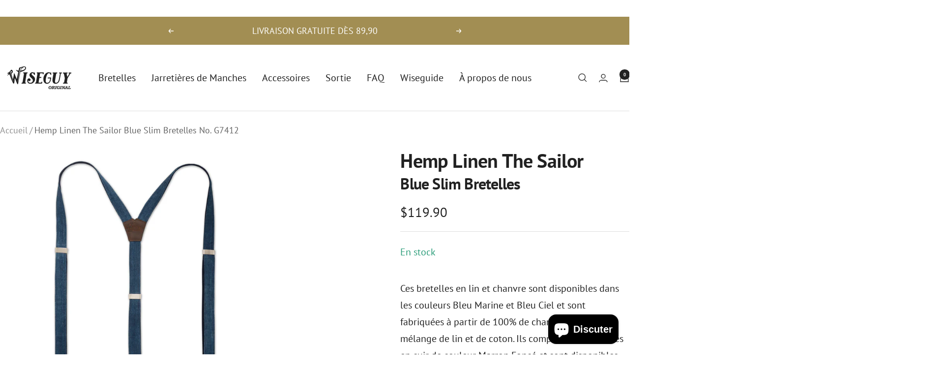

--- FILE ---
content_type: text/html; charset=utf-8
request_url: https://wiseguysuspenders.com/fr/products/the-sailor
body_size: 58054
content:
<!doctype html><html class="no-js" lang="fr" dir="ltr">
  <head>
    <script>
  window.consentmo_gcm_initial_state = "";
  window.consentmo_gcm_state = "0";
  window.consentmo_gcm_security_storage = "strict";
  window.consentmo_gcm_ad_storage = "commercialisation";
  window.consentmo_gcm_analytics_storage = "analytique";
  window.consentmo_gcm_functionality_storage = "fonctionnalité";
  window.consentmo_gcm_personalization_storage = "fonctionnalité";
  window.consentmo_gcm_ads_data_redaction = "true";
  window.consentmo_gcm_url_passthrough = "false";
  window.consentmo_gcm_data_layer_name = "couche de données";
  
  // Google Consent Mode V2 integration script from Consentmo GDPR
  window.isenseRules = {};
  window.isenseRules.gcm = {
      gcmVersion: 2,
      integrationVersion: 3,
      customChanges: false,
      consentUpdated: false,
      initialState: 7,
      isCustomizationEnabled: false,
      adsDataRedaction: true,
      urlPassthrough: false,
      dataLayer: 'dataLayer',
      categories: { ad_personalization: "marketing", ad_storage: "marketing", ad_user_data: "marketing", analytics_storage: "analytics", functionality_storage: "functionality", personalization_storage: "functionality", security_storage: "strict"},
      storage: { ad_personalization: "false", ad_storage: "false", ad_user_data: "false", analytics_storage: "false", functionality_storage: "false", personalization_storage: "false", security_storage: "false", wait_for_update: 2000 }
  };
  if(window.consentmo_gcm_state !== null && window.consentmo_gcm_state !== "" && window.consentmo_gcm_state !== "0") {
    window.isenseRules.gcm.isCustomizationEnabled = true;
    window.isenseRules.gcm.initialState = window.consentmo_gcm_initial_state === null || window.consentmo_gcm_initial_state.trim() === "" ? window.isenseRules.gcm.initialState : window.consentmo_gcm_initial_state;
    window.isenseRules.gcm.categories.ad_storage = window.consentmo_gcm_ad_storage === null || window.consentmo_gcm_ad_storage.trim() === "" ? window.isenseRules.gcm.categories.ad_storage : window.consentmo_gcm_ad_storage;
    window.isenseRules.gcm.categories.ad_user_data = window.consentmo_gcm_ad_storage === null || window.consentmo_gcm_ad_storage.trim() === "" ? window.isenseRules.gcm.categories.ad_user_data : window.consentmo_gcm_ad_storage;
    window.isenseRules.gcm.categories.ad_personalization = window.consentmo_gcm_ad_storage === null || window.consentmo_gcm_ad_storage.trim() === "" ? window.isenseRules.gcm.categories.ad_personalization : window.consentmo_gcm_ad_storage;
    window.isenseRules.gcm.categories.analytics_storage = window.consentmo_gcm_analytics_storage === null || window.consentmo_gcm_analytics_storage.trim() === "" ? window.isenseRules.gcm.categories.analytics_storage : window.consentmo_gcm_analytics_storage;
    window.isenseRules.gcm.categories.functionality_storage = window.consentmo_gcm_functionality_storage === null || window.consentmo_gcm_functionality_storage.trim() === "" ? window.isenseRules.gcm.categories.functionality_storage : window.consentmo_gcm_functionality_storage;
    window.isenseRules.gcm.categories.personalization_storage = window.consentmo_gcm_personalization_storage === null || window.consentmo_gcm_personalization_storage.trim() === "" ? window.isenseRules.gcm.categories.personalization_storage : window.consentmo_gcm_personalization_storage;
    window.isenseRules.gcm.categories.security_storage = window.consentmo_gcm_security_storage === null || window.consentmo_gcm_security_storage.trim() === "" ? window.isenseRules.gcm.categories.security_storage : window.consentmo_gcm_security_storage;
    window.isenseRules.gcm.urlPassthrough = window.consentmo_gcm_url_passthrough === null || window.consentmo_gcm_url_passthrough.trim() === "" ? window.isenseRules.gcm.urlPassthrough : window.consentmo_gcm_url_passthrough;
    window.isenseRules.gcm.adsDataRedaction = window.consentmo_gcm_ads_data_redaction === null || window.consentmo_gcm_ads_data_redaction.trim() === "" ? window.isenseRules.gcm.adsDataRedaction : window.consentmo_gcm_ads_data_redaction;
    window.isenseRules.gcm.dataLayer = window.consentmo_gcm_data_layer_name === null || window.consentmo_gcm_data_layer_name.trim() === "" ? window.isenseRules.gcm.dataLayer : window.consentmo_gcm_data_layer_name;
  }
  window.isenseRules.initializeGcm = function (rules) {
    if(window.isenseRules.gcm.isCustomizationEnabled) {
      rules.initialState = window.isenseRules.gcm.initialState;
      rules.urlPassthrough = window.isenseRules.gcm.urlPassthrough === true || window.isenseRules.gcm.urlPassthrough === 'true';
      rules.adsDataRedaction = window.isenseRules.gcm.adsDataRedaction === true || window.isenseRules.gcm.adsDataRedaction === 'true';
    }
    
    let initialState = parseInt(rules.initialState);
    let marketingBlocked = initialState === 0 || initialState === 2 || initialState === 5 || initialState === 7;
    let analyticsBlocked = initialState === 0 || initialState === 3 || initialState === 6 || initialState === 7;
    let functionalityBlocked = initialState === 4 || initialState === 5 || initialState === 6 || initialState === 7;

    let gdprCache = localStorage.getItem('gdprCache') ? JSON.parse(localStorage.getItem('gdprCache')) : null;
    if (gdprCache && typeof gdprCache.updatedPreferences !== "undefined") {
      let updatedPreferences = gdprCache.updatedPreferences;
      marketingBlocked = parseInt(updatedPreferences.indexOf('marketing')) > -1;
      analyticsBlocked = parseInt(updatedPreferences.indexOf('analytics')) > -1;
      functionalityBlocked = parseInt(updatedPreferences.indexOf('functionality')) > -1;
    }

    Object.entries(rules.categories).forEach(category => {
      if(rules.storage.hasOwnProperty(category[0])) {
        switch(category[1]) {
          case 'strict':
            rules.storage[category[0]] = "granted";
            break;
          case 'marketing':
            rules.storage[category[0]] = marketingBlocked ? "denied" : "granted";
            break;
          case 'analytics':
            rules.storage[category[0]] = analyticsBlocked ? "denied" : "granted";
            break;
          case 'functionality':
            rules.storage[category[0]] = functionalityBlocked ? "denied" : "granted";
            break;
        }
      }
    });
    rules.consentUpdated = true;
    isenseRules.gcm = rules;
  }

  // Google Consent Mode - initialization start
  window.isenseRules.initializeGcm({
    ...window.isenseRules.gcm,
    adsDataRedaction: true,
    urlPassthrough: false,
    initialState: 7
  });

  /*
  * initialState acceptable values:
  * 0 - Set both ad_storage and analytics_storage to denied
  * 1 - Set all categories to granted
  * 2 - Set only ad_storage to denied
  * 3 - Set only analytics_storage to denied
  * 4 - Set only functionality_storage to denied
  * 5 - Set both ad_storage and functionality_storage to denied
  * 6 - Set both analytics_storage and functionality_storage to denied
  * 7 - Set all categories to denied
  */

  window[window.isenseRules.gcm.dataLayer] = window[window.isenseRules.gcm.dataLayer] || [];
  function gtag() { window[window.isenseRules.gcm.dataLayer].push(arguments); }
  gtag("consent", "default", isenseRules.gcm.storage);
  isenseRules.gcm.adsDataRedaction && gtag("set", "ads_data_redaction", isenseRules.gcm.adsDataRedaction);
  isenseRules.gcm.urlPassthrough && gtag("set", "url_passthrough", isenseRules.gcm.urlPassthrough);
</script>
    
    <meta charset="utf-8">
    <meta name="viewport" content="width=device-width, initial-scale=1.0, height=device-height, minimum-scale=1.0, maximum-scale=1.0">
    <meta name="theme-color" content="#ffffff">
    
<!-- Google Tag Manager -->
<script>(function(w,d,s,l,i){w[l]=w[l]||[];w[l].push({'gtm.start':
new Date().getTime(),event:'gtm.js'});var f=d.getElementsByTagName(s)[0],
j=d.createElement(s),dl=l!='dataLayer'?'&l='+l:'';j.async=true;j.src=
'https://www.googletagmanager.com/gtm.js?id='+i+dl;f.parentNode.insertBefore(j,f);
})(window,document,'script','dataLayer','GTM-MCQRXLN');</script>
<!-- End Google Tag Manager -->

<!-- Google Merchant Center Germany Site -->
<meta name="google-site-verification" content="fYnEw2DaJRfT1YZds9yvaYzFu6SmV2cBOSuV_xSB9b4" />

<!-- Google Merchant Center France Site -->
<meta name="google-site-verification" content="FNEaHvDYxbMMKi7UvYZOF4cvdielOdEKyHgroKlYzvk" />    

    <title>Bretelles bleu ciel en chanvre lin - The Sailor - Minces (1 inch / 2,5 cm) - Wiseguy Original Suspenders - Fabrication artisanale et intemporelle</title><meta name="description" content="Ces bretelles en lin et chanvre sont disponibles dans les couleurs Bleu Marine et Bleu Ciel et sont fabriquées à partir de 100% de chanvre et d&#39;un mélange de lin et de coton. Ils comportent des pièces en cuir de couleur Marron Foncé et sont disponibles dans notre largeur Slim (2,5 cm) avec des pièces métalliques de cou"><link rel="canonical" href="https://wiseguysuspenders.com/fr/products/the-sailor"><link rel="shortcut icon" href="//wiseguysuspenders.com/cdn/shop/files/W-favicon.png?v=1658411620&width=96" type="image/png"><link rel="preconnect" href="https://cdn.shopify.com">
    <link rel="dns-prefetch" href="https://productreviews.shopifycdn.com">
    <link rel="dns-prefetch" href="https://www.google-analytics.com"><link rel="preconnect" href="https://fonts.shopifycdn.com" crossorigin><link rel="preload" as="style" href="//wiseguysuspenders.com/cdn/shop/t/59/assets/theme.css?v=151033216868973352311751288655">
    <link rel="preload" as="script" href="//wiseguysuspenders.com/cdn/shop/t/59/assets/vendor.js?v=32643890569905814191751288658">
    <link rel="preload" as="script" href="//wiseguysuspenders.com/cdn/shop/t/59/assets/theme.js?v=99951375191110629561751288656"><link rel="preload" as="fetch" href="/fr/products/the-sailor.js" crossorigin><link rel="preload" as="script" href="//wiseguysuspenders.com/cdn/shop/t/59/assets/flickity.js?v=176646718982628074891751288647"><meta property="og:type" content="product">
  <meta property="og:title" content="Hemp Linen The Sailor Blue Slim Bretelles No. G7412">
  <meta property="product:price:amount" content="119.90">
  <meta property="product:price:currency" content="USD"><meta property="og:image" content="http://wiseguysuspenders.com/cdn/shop/files/G7412-1-full-suspender.jpg?v=1759239318&width=1024">
  <meta property="og:image:secure_url" content="https://wiseguysuspenders.com/cdn/shop/files/G7412-1-full-suspender.jpg?v=1759239318&width=1024">
  <meta property="og:image:width" content="2048">
  <meta property="og:image:height" content="2048"><meta property="og:description" content="Ces bretelles en lin et chanvre sont disponibles dans les couleurs Bleu Marine et Bleu Ciel et sont fabriquées à partir de 100% de chanvre et d&#39;un mélange de lin et de coton. Ils comportent des pièces en cuir de couleur Marron Foncé et sont disponibles dans notre largeur Slim (2,5 cm) avec des pièces métalliques de cou"><meta property="og:url" content="https://wiseguysuspenders.com/fr/products/the-sailor">
<meta property="og:site_name" content="Wiseguy Original"><meta name="twitter:card" content="summary"><meta name="twitter:title" content="Hemp Linen The Sailor Blue Slim Bretelles No. G7412">
  <meta name="twitter:description" content="Ces bretelles en lin et chanvre sont disponibles dans les couleurs Bleu Marine et Bleu Ciel et sont fabriquées à partir de 100% de chanvre et d&#39;un mélange de lin et de coton. Ils comportent des pièces en cuir de couleur Marron Foncé et sont disponibles dans notre&amp;nbsp;largeur&amp;nbsp;Slim (2,5 cm) avec des pièces métalliques de couleur Argent. Explorez la collection Specialty Fabrics pour plus de tissus et de couleurs.
&amp;nbsp;
"><meta name="twitter:image" content="https://wiseguysuspenders.com/cdn/shop/files/G7412-1-full-suspender.jpg?v=1759239318&width=1200">
  <meta name="twitter:image:alt" content="">
    <script type="application/ld+json">{"@context":"http:\/\/schema.org\/","@id":"\/fr\/products\/the-sailor#product","@type":"ProductGroup","brand":{"@type":"Brand","name":"Wiseguy Original"},"category":"Bretelles","description":"Ces bretelles en lin et chanvre sont disponibles dans les couleurs Bleu Marine et Bleu Ciel et sont fabriquées à partir de 100% de chanvre et d'un mélange de lin et de coton. Ils comportent des pièces en cuir de couleur Marron Foncé et sont disponibles dans notre\u0026nbsp;largeur\u0026nbsp;Slim (2,5 cm) avec des pièces métalliques de couleur Argent. Explorez la collection Specialty Fabrics pour plus de tissus et de couleurs.\n\u0026nbsp;\n","hasVariant":[{"@id":"\/fr\/products\/the-sailor?variant=46929043095877#variant","@type":"Product","gtin":"6097539175150","image":"https:\/\/wiseguysuspenders.com\/cdn\/shop\/files\/G7412-1-full-suspender.jpg?v=1759239318\u0026width=1920","name":"Hemp Linen The Sailor Blue Slim Bretelles No. G7412 - S\/M","offers":{"@id":"\/fr\/products\/the-sailor?variant=46929043095877#offer","@type":"Offer","availability":"http:\/\/schema.org\/InStock","price":"119.90","priceCurrency":"USD","url":"https:\/\/wiseguysuspenders.com\/fr\/products\/the-sailor?variant=46929043095877"},"sku":"G7412-B-S\/M"},{"@id":"\/fr\/products\/the-sailor?variant=46931990806853#variant","@type":"Product","gtin":"6097545788740","image":"https:\/\/wiseguysuspenders.com\/cdn\/shop\/files\/G7412-1-full-suspender.jpg?v=1759239318\u0026width=1920","name":"Hemp Linen The Sailor Blue Slim Bretelles No. G7412 - Blue \/ M\/L","offers":{"@id":"\/fr\/products\/the-sailor?variant=46931990806853#offer","@type":"Offer","availability":"http:\/\/schema.org\/InStock","price":"119.90","priceCurrency":"USD","url":"https:\/\/wiseguysuspenders.com\/fr\/products\/the-sailor?variant=46931990806853"},"sku":"G7412-B-M\/L"}],"name":"Hemp Linen The Sailor Blue Slim Bretelles No. G7412","productGroupID":"8618931454277","url":"https:\/\/wiseguysuspenders.com\/fr\/products\/the-sailor"}</script><script type="application/ld+json">
  {
    "@context": "https://schema.org",
    "@type": "BreadcrumbList",
    "itemListElement": [{
        "@type": "ListItem",
        "position": 1,
        "name": "Accueil",
        "item": "https://wiseguysuspenders.com"
      },{
            "@type": "ListItem",
            "position": 2,
            "name": "Hemp Linen The Sailor Blue Slim Bretelles No. G7412",
            "item": "https://wiseguysuspenders.com/fr/products/the-sailor"
          }]
  }
</script>
    <link rel="preload" href="//wiseguysuspenders.com/cdn/fonts/pt_sans/ptsans_n7.304287b69b0b43b7d5b0f947011857fe41849126.woff2" as="font" type="font/woff2" crossorigin><link rel="preload" href="//wiseguysuspenders.com/cdn/fonts/pt_sans/ptsans_n4.83e02f6420db1e9af259d3d7856d73a9dc4fb7ab.woff2" as="font" type="font/woff2" crossorigin><style>
  /* Typography (heading) */
  @font-face {
  font-family: "PT Sans";
  font-weight: 700;
  font-style: normal;
  font-display: swap;
  src: url("//wiseguysuspenders.com/cdn/fonts/pt_sans/ptsans_n7.304287b69b0b43b7d5b0f947011857fe41849126.woff2") format("woff2"),
       url("//wiseguysuspenders.com/cdn/fonts/pt_sans/ptsans_n7.6044f7e686f0b0c443754a8289995e64f1aba322.woff") format("woff");
}

@font-face {
  font-family: "PT Sans";
  font-weight: 700;
  font-style: italic;
  font-display: swap;
  src: url("//wiseguysuspenders.com/cdn/fonts/pt_sans/ptsans_i7.525de7532113d6a475ae29f6a88f8539c3238ecb.woff2") format("woff2"),
       url("//wiseguysuspenders.com/cdn/fonts/pt_sans/ptsans_i7.128ef16b0a49f64f8629b93373d2c7806f936889.woff") format("woff");
}

/* Typography (body) */
  @font-face {
  font-family: "PT Sans";
  font-weight: 400;
  font-style: normal;
  font-display: swap;
  src: url("//wiseguysuspenders.com/cdn/fonts/pt_sans/ptsans_n4.83e02f6420db1e9af259d3d7856d73a9dc4fb7ab.woff2") format("woff2"),
       url("//wiseguysuspenders.com/cdn/fonts/pt_sans/ptsans_n4.031cf9b26e734268d68c385b0ff08ff26d8b4b6b.woff") format("woff");
}

@font-face {
  font-family: "PT Sans";
  font-weight: 400;
  font-style: italic;
  font-display: swap;
  src: url("//wiseguysuspenders.com/cdn/fonts/pt_sans/ptsans_i4.13d0fa4d8e97d77e57a7b87d374df76447561c38.woff2") format("woff2"),
       url("//wiseguysuspenders.com/cdn/fonts/pt_sans/ptsans_i4.1ffe088c0458ba08706c5025ac59c175cc6ceb8d.woff") format("woff");
}

@font-face {
  font-family: "PT Sans";
  font-weight: 700;
  font-style: normal;
  font-display: swap;
  src: url("//wiseguysuspenders.com/cdn/fonts/pt_sans/ptsans_n7.304287b69b0b43b7d5b0f947011857fe41849126.woff2") format("woff2"),
       url("//wiseguysuspenders.com/cdn/fonts/pt_sans/ptsans_n7.6044f7e686f0b0c443754a8289995e64f1aba322.woff") format("woff");
}

@font-face {
  font-family: "PT Sans";
  font-weight: 700;
  font-style: italic;
  font-display: swap;
  src: url("//wiseguysuspenders.com/cdn/fonts/pt_sans/ptsans_i7.525de7532113d6a475ae29f6a88f8539c3238ecb.woff2") format("woff2"),
       url("//wiseguysuspenders.com/cdn/fonts/pt_sans/ptsans_i7.128ef16b0a49f64f8629b93373d2c7806f936889.woff") format("woff");
}

:root {--heading-color: 33, 33, 33;
    --text-color: 33, 33, 33;
    --background: 255, 255, 255;
    --secondary-background: 245, 245, 245;
    --border-color: 222, 222, 222;
    --border-color-darker: 166, 166, 166;
    --success-color: 162, 142, 83;
    --success-background: 236, 232, 221;
    --error-color: 222, 42, 42;
    --error-background: 253, 240, 240;
    --primary-button-background: 33, 33, 33;
    --primary-button-text-color: 255, 255, 255;
    --secondary-button-background: 255, 255, 255;
    --secondary-button-text-color: 33, 33, 33;
    --product-star-rating: 162, 142, 83;
    --product-on-sale-accent: 222, 42, 42;
    --product-sold-out-accent: 91, 91, 91;
    --product-custom-label-background: 33, 33, 33;
    --product-custom-label-text-color: 255, 255, 255;
    --product-custom-label-2-background: 33, 33, 33;
    --product-custom-label-2-text-color: 255, 255, 255;
    --product-low-stock-text-color: 222, 42, 42;
    --product-in-stock-text-color: 46, 158, 123;
    --loading-bar-background: 33, 33, 33;

    /* We duplicate some "base" colors as root colors, which is useful to use on drawer elements or popover without. Those should not be overridden to avoid issues */
    --root-heading-color: 33, 33, 33;
    --root-text-color: 33, 33, 33;
    --root-background: 255, 255, 255;
    --root-border-color: 222, 222, 222;
    --root-primary-button-background: 33, 33, 33;
    --root-primary-button-text-color: 255, 255, 255;

    --base-font-size: 20px;
    --heading-font-family: "PT Sans", sans-serif;
    --heading-font-weight: 700;
    --heading-font-style: normal;
    --heading-text-transform: normal;
    --text-font-family: "PT Sans", sans-serif;
    --text-font-weight: 400;
    --text-font-style: normal;
    --text-font-bold-weight: 700;

    /* Typography (font size) */
    --heading-xxsmall-font-size: 11px;
    --heading-xsmall-font-size: 11px;
    --heading-small-font-size: 13px;
    --heading-large-font-size: 40px;
    --heading-h1-font-size: 40px;
    --heading-h2-font-size: 32px;
    --heading-h3-font-size: 28px;
    --heading-h4-font-size: 26px;
    --heading-h5-font-size: 22px;
    --heading-h6-font-size: 18px;

    /* Control the look and feel of the theme by changing radius of various elements */
    --button-border-radius: 30px;
    --block-border-radius: 0px;
    --block-border-radius-reduced: 0px;
    --color-swatch-border-radius: 100%;

    /* Button size */
    --button-height: 48px;
    --button-small-height: 40px;

    /* Form related */
    --form-input-field-height: 48px;
    --form-input-gap: 16px;
    --form-submit-margin: 24px;

    /* Product listing related variables */
    --product-list-block-spacing: 32px;

    /* Video related */
    --play-button-background: 255, 255, 255;
    --play-button-arrow: 33, 33, 33;

    /* RTL support */
    --transform-logical-flip: 1;
    --transform-origin-start: left;
    --transform-origin-end: right;

    /* Other */
    --zoom-cursor-svg-url: url(//wiseguysuspenders.com/cdn/shop/t/59/assets/zoom-cursor.svg?v=131351357740618313031751288683);
    --arrow-right-svg-url: url(//wiseguysuspenders.com/cdn/shop/t/59/assets/arrow-right.svg?v=443334062497950831751288683);
    --arrow-left-svg-url: url(//wiseguysuspenders.com/cdn/shop/t/59/assets/arrow-left.svg?v=23980874468880913271751288683);

    /* Some useful variables that we can reuse in our CSS. Some explanation are needed for some of them:
       - container-max-width-minus-gutters: represents the container max width without the edge gutters
       - container-outer-width: considering the screen width, represent all the space outside the container
       - container-outer-margin: same as container-outer-width but get set to 0 inside a container
       - container-inner-width: the effective space inside the container (minus gutters)
       - grid-column-width: represents the width of a single column of the grid
       - vertical-breather: this is a variable that defines the global "spacing" between sections, and inside the section
                            to create some "breath" and minimum spacing
     */
    --container-max-width: 1600px;
    --container-gutter: 24px;
    --container-max-width-minus-gutters: calc(var(--container-max-width) - (var(--container-gutter)) * 2);
    --container-outer-width: max(calc((100vw - var(--container-max-width-minus-gutters)) / 2), var(--container-gutter));
    --container-outer-margin: var(--container-outer-width);
    --container-inner-width: calc(100vw - var(--container-outer-width) * 2);

    --grid-column-count: 10;
    --grid-gap: 24px;
    --grid-column-width: calc((100vw - var(--container-outer-width) * 2 - var(--grid-gap) * (var(--grid-column-count) - 1)) / var(--grid-column-count));

    --vertical-breather: 36px;
    --vertical-breather-tight: 36px;

    /* Shopify related variables */
    --payment-terms-background-color: #ffffff;
  }

  @media screen and (min-width: 741px) {
    :root {
      --container-gutter: 40px;
      --grid-column-count: 20;
      --vertical-breather: 48px;
      --vertical-breather-tight: 48px;

      /* Typography (font size) */
      --heading-xsmall-font-size: 13px;
      --heading-small-font-size: 14px;
      --heading-large-font-size: 58px;
      --heading-h1-font-size: 58px;
      --heading-h2-font-size: 44px;
      --heading-h3-font-size: 36px;
      --heading-h4-font-size: 28px;
      --heading-h5-font-size: 22px;
      --heading-h6-font-size: 20px;

      /* Form related */
      --form-input-field-height: 52px;
      --form-submit-margin: 32px;

      /* Button size */
      --button-height: 52px;
      --button-small-height: 44px;
    }
  }

  @media screen and (min-width: 1200px) {
    :root {
      --vertical-breather: 64px;
      --vertical-breather-tight: 48px;
      --product-list-block-spacing: 48px;

      /* Typography */
      --heading-large-font-size: 72px;
      --heading-h1-font-size: 62px;
      --heading-h2-font-size: 54px;
      --heading-h3-font-size: 40px;
      --heading-h4-font-size: 34px;
      --heading-h5-font-size: 26px;
      --heading-h6-font-size: 18px;
    }
  }

  @media screen and (min-width: 1600px) {
    :root {
      --vertical-breather: 64px;
      --vertical-breather-tight: 48px;
    }
  }
</style>
    <script>
  // This allows to expose several variables to the global scope, to be used in scripts
  window.themeVariables = {
    settings: {
      direction: "ltr",
      pageType: "product",
      cartCount: 0,
      moneyFormat: "${{amount}}",
      moneyWithCurrencyFormat: "${{amount}} USD",
      showVendor: false,
      discountMode: "saving",
      currencyCodeEnabled: false,
      cartType: "drawer",
      cartCurrency: "USD",
      mobileZoomFactor: 2.5
    },

    routes: {
      host: "wiseguysuspenders.com",
      rootUrl: "\/fr",
      rootUrlWithoutSlash: "\/fr",
      cartUrl: "\/fr\/cart",
      cartAddUrl: "\/fr\/cart\/add",
      cartChangeUrl: "\/fr\/cart\/change",
      searchUrl: "\/fr\/search",
      predictiveSearchUrl: "\/fr\/search\/suggest",
      productRecommendationsUrl: "\/fr\/recommendations\/products"
    },

    strings: {
      accessibilityDelete: "Supprimer",
      accessibilityClose: "Fermer",
      collectionSoldOut: "Epuisé",
      collectionDiscount: "Economisez @savings@",
      productSalePrice: "Prix de vente",
      productRegularPrice: "Prix normal",
      productFormUnavailable: "Indisponible",
      productFormSoldOut: "Indisponible",
      productFormPreOrder: "Pre-commander",
      productFormAddToCart: "Ajouter au panier",
      searchNoResults: "Aucun résultat n\u0026#39;a été retourné.",
      searchNewSearch: "Nouvelle recherche",
      searchProducts: "Produits",
      searchArticles: "Blog",
      searchPages: "Pages",
      searchCollections: "Collections",
      cartViewCart: "Voir panier",
      cartItemAdded: "Produit ajouté à votre panier !",
      cartItemAddedShort: "Ajouté au panier !",
      cartAddOrderNote: "Ajouter une note",
      cartEditOrderNote: "Modifier la note",
      shippingEstimatorNoResults: "Désolé, nous ne livrons pas à votre destination.",
      shippingEstimatorOneResult: "Il y a un frais d\u0026#39;envoi pour votre adresse :",
      shippingEstimatorMultipleResults: "Il y a plusieurs frais d\u0026#39;envoi pour votre adresse :",
      shippingEstimatorError: "Une ou plusieurs erreurs se sont produites lors de la récupération des frais d\u0026#39;envoi :"
    },

    libs: {
      flickity: "\/\/wiseguysuspenders.com\/cdn\/shop\/t\/59\/assets\/flickity.js?v=176646718982628074891751288647",
      photoswipe: "\/\/wiseguysuspenders.com\/cdn\/shop\/t\/59\/assets\/photoswipe.js?v=132268647426145925301751288651",
      qrCode: "\/\/wiseguysuspenders.com\/cdn\/shopifycloud\/storefront\/assets\/themes_support\/vendor\/qrcode-3f2b403b.js"
    },

    breakpoints: {
      phone: 'screen and (max-width: 740px)',
      tablet: 'screen and (min-width: 741px) and (max-width: 999px)',
      tabletAndUp: 'screen and (min-width: 741px)',
      pocket: 'screen and (max-width: 999px)',
      lap: 'screen and (min-width: 1000px) and (max-width: 1199px)',
      lapAndUp: 'screen and (min-width: 1000px)',
      desktop: 'screen and (min-width: 1200px)',
      wide: 'screen and (min-width: 1400px)'
    }
  };

  window.addEventListener('pageshow', async () => {
    const cartContent = await (await fetch(`${window.themeVariables.routes.cartUrl}.js`, {cache: 'reload'})).json();
    document.documentElement.dispatchEvent(new CustomEvent('cart:refresh', {detail: {cart: cartContent}}));
  });

  if ('noModule' in HTMLScriptElement.prototype) {
    // Old browsers (like IE) that does not support module will be considered as if not executing JS at all
    document.documentElement.className = document.documentElement.className.replace('no-js', 'js');

    requestAnimationFrame(() => {
      const viewportHeight = (window.visualViewport ? window.visualViewport.height : document.documentElement.clientHeight);
      document.documentElement.style.setProperty('--window-height',viewportHeight + 'px');
    });
  }// We save the product ID in local storage to be eventually used for recently viewed section
    try {
      const items = JSON.parse(localStorage.getItem('theme:recently-viewed-products') || '[]');

      // We check if the current product already exists, and if it does not, we add it at the start
      if (!items.includes(8618931454277)) {
        items.unshift(8618931454277);
      }

      localStorage.setItem('theme:recently-viewed-products', JSON.stringify(items.slice(0, 20)));
    } catch (e) {
      // Safari in private mode does not allow setting item, we silently fail
    }</script>

    <link rel="stylesheet" href="//wiseguysuspenders.com/cdn/shop/t/59/assets/theme.css?v=151033216868973352311751288655">

    <script src="//wiseguysuspenders.com/cdn/shop/t/59/assets/vendor.js?v=32643890569905814191751288658" defer></script>
    <script src="//wiseguysuspenders.com/cdn/shop/t/59/assets/theme.js?v=99951375191110629561751288656" defer></script>
    <script src="//wiseguysuspenders.com/cdn/shop/t/59/assets/custom.js?v=167639537848865775061751288645" defer></script>

    <script>window.performance && window.performance.mark && window.performance.mark('shopify.content_for_header.start');</script><meta name="google-site-verification" content="EqFMJwzkT9Lf4pbzWxuemf-4BaD9qiKdH31LU8N8XUo">
<meta id="shopify-digital-wallet" name="shopify-digital-wallet" content="/25178786/digital_wallets/dialog">
<meta name="shopify-checkout-api-token" content="db4a2f495b7b4e09065fdc527260ffeb">
<meta id="in-context-paypal-metadata" data-shop-id="25178786" data-venmo-supported="false" data-environment="production" data-locale="fr_FR" data-paypal-v4="true" data-currency="USD">
<link rel="alternate" hreflang="x-default" href="https://wiseguysuspenders.com/products/the-sailor">
<link rel="alternate" hreflang="fr" href="https://wiseguysuspenders.com/fr/products/the-sailor">
<link rel="alternate" hreflang="de" href="https://wiseguysuspenders.com/de/products/the-sailor">
<link rel="alternate" hreflang="de-DE" href="https://wiseguyoriginal.de/products/the-sailor">
<link rel="alternate" hreflang="en-DE" href="https://wiseguyoriginal.de/en/products/the-sailor">
<link rel="alternate" hreflang="fr-FR" href="https://wiseguyoriginal.fr/products/the-sailor">
<link rel="alternate" hreflang="en-FR" href="https://wiseguyoriginal.fr/en/products/the-sailor">
<link rel="alternate" hreflang="en-AX" href="https://wiseguyoriginal.com/products/the-sailor">
<link rel="alternate" hreflang="fr-AX" href="https://wiseguyoriginal.com/fr/products/the-sailor">
<link rel="alternate" hreflang="de-AX" href="https://wiseguyoriginal.com/de/products/the-sailor">
<link rel="alternate" hreflang="en-AD" href="https://wiseguyoriginal.com/products/the-sailor">
<link rel="alternate" hreflang="fr-AD" href="https://wiseguyoriginal.com/fr/products/the-sailor">
<link rel="alternate" hreflang="de-AD" href="https://wiseguyoriginal.com/de/products/the-sailor">
<link rel="alternate" hreflang="en-AT" href="https://wiseguyoriginal.com/products/the-sailor">
<link rel="alternate" hreflang="fr-AT" href="https://wiseguyoriginal.com/fr/products/the-sailor">
<link rel="alternate" hreflang="de-AT" href="https://wiseguyoriginal.com/de/products/the-sailor">
<link rel="alternate" hreflang="en-BE" href="https://wiseguyoriginal.com/products/the-sailor">
<link rel="alternate" hreflang="fr-BE" href="https://wiseguyoriginal.com/fr/products/the-sailor">
<link rel="alternate" hreflang="de-BE" href="https://wiseguyoriginal.com/de/products/the-sailor">
<link rel="alternate" hreflang="en-CY" href="https://wiseguyoriginal.com/products/the-sailor">
<link rel="alternate" hreflang="fr-CY" href="https://wiseguyoriginal.com/fr/products/the-sailor">
<link rel="alternate" hreflang="de-CY" href="https://wiseguyoriginal.com/de/products/the-sailor">
<link rel="alternate" hreflang="en-EE" href="https://wiseguyoriginal.com/products/the-sailor">
<link rel="alternate" hreflang="fr-EE" href="https://wiseguyoriginal.com/fr/products/the-sailor">
<link rel="alternate" hreflang="de-EE" href="https://wiseguyoriginal.com/de/products/the-sailor">
<link rel="alternate" hreflang="en-FI" href="https://wiseguyoriginal.com/products/the-sailor">
<link rel="alternate" hreflang="fr-FI" href="https://wiseguyoriginal.com/fr/products/the-sailor">
<link rel="alternate" hreflang="de-FI" href="https://wiseguyoriginal.com/de/products/the-sailor">
<link rel="alternate" hreflang="en-GF" href="https://wiseguyoriginal.com/products/the-sailor">
<link rel="alternate" hreflang="fr-GF" href="https://wiseguyoriginal.com/fr/products/the-sailor">
<link rel="alternate" hreflang="de-GF" href="https://wiseguyoriginal.com/de/products/the-sailor">
<link rel="alternate" hreflang="en-TF" href="https://wiseguyoriginal.com/products/the-sailor">
<link rel="alternate" hreflang="fr-TF" href="https://wiseguyoriginal.com/fr/products/the-sailor">
<link rel="alternate" hreflang="de-TF" href="https://wiseguyoriginal.com/de/products/the-sailor">
<link rel="alternate" hreflang="en-GR" href="https://wiseguyoriginal.com/products/the-sailor">
<link rel="alternate" hreflang="fr-GR" href="https://wiseguyoriginal.com/fr/products/the-sailor">
<link rel="alternate" hreflang="de-GR" href="https://wiseguyoriginal.com/de/products/the-sailor">
<link rel="alternate" hreflang="en-GP" href="https://wiseguyoriginal.com/products/the-sailor">
<link rel="alternate" hreflang="fr-GP" href="https://wiseguyoriginal.com/fr/products/the-sailor">
<link rel="alternate" hreflang="de-GP" href="https://wiseguyoriginal.com/de/products/the-sailor">
<link rel="alternate" hreflang="en-VA" href="https://wiseguyoriginal.com/products/the-sailor">
<link rel="alternate" hreflang="fr-VA" href="https://wiseguyoriginal.com/fr/products/the-sailor">
<link rel="alternate" hreflang="de-VA" href="https://wiseguyoriginal.com/de/products/the-sailor">
<link rel="alternate" hreflang="en-IE" href="https://wiseguyoriginal.com/products/the-sailor">
<link rel="alternate" hreflang="fr-IE" href="https://wiseguyoriginal.com/fr/products/the-sailor">
<link rel="alternate" hreflang="de-IE" href="https://wiseguyoriginal.com/de/products/the-sailor">
<link rel="alternate" hreflang="en-XK" href="https://wiseguyoriginal.com/products/the-sailor">
<link rel="alternate" hreflang="fr-XK" href="https://wiseguyoriginal.com/fr/products/the-sailor">
<link rel="alternate" hreflang="de-XK" href="https://wiseguyoriginal.com/de/products/the-sailor">
<link rel="alternate" hreflang="en-LV" href="https://wiseguyoriginal.com/products/the-sailor">
<link rel="alternate" hreflang="fr-LV" href="https://wiseguyoriginal.com/fr/products/the-sailor">
<link rel="alternate" hreflang="de-LV" href="https://wiseguyoriginal.com/de/products/the-sailor">
<link rel="alternate" hreflang="en-LT" href="https://wiseguyoriginal.com/products/the-sailor">
<link rel="alternate" hreflang="fr-LT" href="https://wiseguyoriginal.com/fr/products/the-sailor">
<link rel="alternate" hreflang="de-LT" href="https://wiseguyoriginal.com/de/products/the-sailor">
<link rel="alternate" hreflang="en-LU" href="https://wiseguyoriginal.com/products/the-sailor">
<link rel="alternate" hreflang="fr-LU" href="https://wiseguyoriginal.com/fr/products/the-sailor">
<link rel="alternate" hreflang="de-LU" href="https://wiseguyoriginal.com/de/products/the-sailor">
<link rel="alternate" hreflang="en-MT" href="https://wiseguyoriginal.com/products/the-sailor">
<link rel="alternate" hreflang="fr-MT" href="https://wiseguyoriginal.com/fr/products/the-sailor">
<link rel="alternate" hreflang="de-MT" href="https://wiseguyoriginal.com/de/products/the-sailor">
<link rel="alternate" hreflang="en-MQ" href="https://wiseguyoriginal.com/products/the-sailor">
<link rel="alternate" hreflang="fr-MQ" href="https://wiseguyoriginal.com/fr/products/the-sailor">
<link rel="alternate" hreflang="de-MQ" href="https://wiseguyoriginal.com/de/products/the-sailor">
<link rel="alternate" hreflang="en-YT" href="https://wiseguyoriginal.com/products/the-sailor">
<link rel="alternate" hreflang="fr-YT" href="https://wiseguyoriginal.com/fr/products/the-sailor">
<link rel="alternate" hreflang="de-YT" href="https://wiseguyoriginal.com/de/products/the-sailor">
<link rel="alternate" hreflang="en-MC" href="https://wiseguyoriginal.com/products/the-sailor">
<link rel="alternate" hreflang="fr-MC" href="https://wiseguyoriginal.com/fr/products/the-sailor">
<link rel="alternate" hreflang="de-MC" href="https://wiseguyoriginal.com/de/products/the-sailor">
<link rel="alternate" hreflang="en-ME" href="https://wiseguyoriginal.com/products/the-sailor">
<link rel="alternate" hreflang="fr-ME" href="https://wiseguyoriginal.com/fr/products/the-sailor">
<link rel="alternate" hreflang="de-ME" href="https://wiseguyoriginal.com/de/products/the-sailor">
<link rel="alternate" hreflang="en-NL" href="https://wiseguyoriginal.com/products/the-sailor">
<link rel="alternate" hreflang="fr-NL" href="https://wiseguyoriginal.com/fr/products/the-sailor">
<link rel="alternate" hreflang="de-NL" href="https://wiseguyoriginal.com/de/products/the-sailor">
<link rel="alternate" hreflang="en-PT" href="https://wiseguyoriginal.com/products/the-sailor">
<link rel="alternate" hreflang="fr-PT" href="https://wiseguyoriginal.com/fr/products/the-sailor">
<link rel="alternate" hreflang="de-PT" href="https://wiseguyoriginal.com/de/products/the-sailor">
<link rel="alternate" hreflang="en-RE" href="https://wiseguyoriginal.com/products/the-sailor">
<link rel="alternate" hreflang="fr-RE" href="https://wiseguyoriginal.com/fr/products/the-sailor">
<link rel="alternate" hreflang="de-RE" href="https://wiseguyoriginal.com/de/products/the-sailor">
<link rel="alternate" hreflang="en-BL" href="https://wiseguyoriginal.com/products/the-sailor">
<link rel="alternate" hreflang="fr-BL" href="https://wiseguyoriginal.com/fr/products/the-sailor">
<link rel="alternate" hreflang="de-BL" href="https://wiseguyoriginal.com/de/products/the-sailor">
<link rel="alternate" hreflang="en-MF" href="https://wiseguyoriginal.com/products/the-sailor">
<link rel="alternate" hreflang="fr-MF" href="https://wiseguyoriginal.com/fr/products/the-sailor">
<link rel="alternate" hreflang="de-MF" href="https://wiseguyoriginal.com/de/products/the-sailor">
<link rel="alternate" hreflang="en-PM" href="https://wiseguyoriginal.com/products/the-sailor">
<link rel="alternate" hreflang="fr-PM" href="https://wiseguyoriginal.com/fr/products/the-sailor">
<link rel="alternate" hreflang="de-PM" href="https://wiseguyoriginal.com/de/products/the-sailor">
<link rel="alternate" hreflang="en-SM" href="https://wiseguyoriginal.com/products/the-sailor">
<link rel="alternate" hreflang="fr-SM" href="https://wiseguyoriginal.com/fr/products/the-sailor">
<link rel="alternate" hreflang="de-SM" href="https://wiseguyoriginal.com/de/products/the-sailor">
<link rel="alternate" hreflang="en-SK" href="https://wiseguyoriginal.com/products/the-sailor">
<link rel="alternate" hreflang="fr-SK" href="https://wiseguyoriginal.com/fr/products/the-sailor">
<link rel="alternate" hreflang="de-SK" href="https://wiseguyoriginal.com/de/products/the-sailor">
<link rel="alternate" hreflang="en-SI" href="https://wiseguyoriginal.com/products/the-sailor">
<link rel="alternate" hreflang="fr-SI" href="https://wiseguyoriginal.com/fr/products/the-sailor">
<link rel="alternate" hreflang="de-SI" href="https://wiseguyoriginal.com/de/products/the-sailor">
<link rel="alternate" hreflang="en-ES" href="https://wiseguyoriginal.com/products/the-sailor">
<link rel="alternate" hreflang="fr-ES" href="https://wiseguyoriginal.com/fr/products/the-sailor">
<link rel="alternate" hreflang="de-ES" href="https://wiseguyoriginal.com/de/products/the-sailor">
<link rel="alternate" hreflang="en-DK" href="https://wiseguyoriginal.com/products/the-sailor">
<link rel="alternate" hreflang="fr-DK" href="https://wiseguyoriginal.com/fr/products/the-sailor">
<link rel="alternate" hreflang="de-DK" href="https://wiseguyoriginal.com/de/products/the-sailor">
<link rel="alternate" hreflang="en-NO" href="https://wiseguyoriginal.com/products/the-sailor">
<link rel="alternate" hreflang="fr-NO" href="https://wiseguyoriginal.com/fr/products/the-sailor">
<link rel="alternate" hreflang="de-NO" href="https://wiseguyoriginal.com/de/products/the-sailor">
<link rel="alternate" hreflang="en-IT" href="https://wiseguyoriginal.com/products/the-sailor">
<link rel="alternate" hreflang="fr-IT" href="https://wiseguyoriginal.com/fr/products/the-sailor">
<link rel="alternate" hreflang="de-IT" href="https://wiseguyoriginal.com/de/products/the-sailor">
<link rel="alternate" hreflang="en-SE" href="https://wiseguyoriginal.com/products/the-sailor">
<link rel="alternate" hreflang="fr-SE" href="https://wiseguyoriginal.com/fr/products/the-sailor">
<link rel="alternate" hreflang="de-SE" href="https://wiseguyoriginal.com/de/products/the-sailor">
<link rel="alternate" type="application/json+oembed" href="https://wiseguysuspenders.com/fr/products/the-sailor.oembed">
<script async="async" src="/checkouts/internal/preloads.js?locale=fr-US"></script>
<link rel="preconnect" href="https://shop.app" crossorigin="anonymous">
<script async="async" src="https://shop.app/checkouts/internal/preloads.js?locale=fr-US&shop_id=25178786" crossorigin="anonymous"></script>
<script id="apple-pay-shop-capabilities" type="application/json">{"shopId":25178786,"countryCode":"NL","currencyCode":"USD","merchantCapabilities":["supports3DS"],"merchantId":"gid:\/\/shopify\/Shop\/25178786","merchantName":"Wiseguy Original","requiredBillingContactFields":["postalAddress","email","phone"],"requiredShippingContactFields":["postalAddress","email","phone"],"shippingType":"shipping","supportedNetworks":["visa","maestro","masterCard","amex"],"total":{"type":"pending","label":"Wiseguy Original","amount":"1.00"},"shopifyPaymentsEnabled":true,"supportsSubscriptions":true}</script>
<script id="shopify-features" type="application/json">{"accessToken":"db4a2f495b7b4e09065fdc527260ffeb","betas":["rich-media-storefront-analytics"],"domain":"wiseguysuspenders.com","predictiveSearch":true,"shopId":25178786,"locale":"fr"}</script>
<script>var Shopify = Shopify || {};
Shopify.shop = "wiseguysuspenders.myshopify.com";
Shopify.locale = "fr";
Shopify.currency = {"active":"USD","rate":"1.0"};
Shopify.country = "US";
Shopify.theme = {"name":"LAZY LOAD OFF: Wiseguy Focal Theme 12.0.0 250530","id":182881583429,"schema_name":"Focal","schema_version":"12.0.1","theme_store_id":714,"role":"main"};
Shopify.theme.handle = "null";
Shopify.theme.style = {"id":null,"handle":null};
Shopify.cdnHost = "wiseguysuspenders.com/cdn";
Shopify.routes = Shopify.routes || {};
Shopify.routes.root = "/fr/";</script>
<script type="module">!function(o){(o.Shopify=o.Shopify||{}).modules=!0}(window);</script>
<script>!function(o){function n(){var o=[];function n(){o.push(Array.prototype.slice.apply(arguments))}return n.q=o,n}var t=o.Shopify=o.Shopify||{};t.loadFeatures=n(),t.autoloadFeatures=n()}(window);</script>
<script>
  window.ShopifyPay = window.ShopifyPay || {};
  window.ShopifyPay.apiHost = "shop.app\/pay";
  window.ShopifyPay.redirectState = null;
</script>
<script id="shop-js-analytics" type="application/json">{"pageType":"product"}</script>
<script defer="defer" async type="module" src="//wiseguysuspenders.com/cdn/shopifycloud/shop-js/modules/v2/client.init-shop-cart-sync_CK653pj-.fr.esm.js"></script>
<script defer="defer" async type="module" src="//wiseguysuspenders.com/cdn/shopifycloud/shop-js/modules/v2/chunk.common_THX2l5vq.esm.js"></script>
<script type="module">
  await import("//wiseguysuspenders.com/cdn/shopifycloud/shop-js/modules/v2/client.init-shop-cart-sync_CK653pj-.fr.esm.js");
await import("//wiseguysuspenders.com/cdn/shopifycloud/shop-js/modules/v2/chunk.common_THX2l5vq.esm.js");

  window.Shopify.SignInWithShop?.initShopCartSync?.({"fedCMEnabled":true,"windoidEnabled":true});

</script>
<script>
  window.Shopify = window.Shopify || {};
  if (!window.Shopify.featureAssets) window.Shopify.featureAssets = {};
  window.Shopify.featureAssets['shop-js'] = {"shop-cart-sync":["modules/v2/client.shop-cart-sync_DFDXXXkD.fr.esm.js","modules/v2/chunk.common_THX2l5vq.esm.js"],"init-fed-cm":["modules/v2/client.init-fed-cm_Cc-thFtk.fr.esm.js","modules/v2/chunk.common_THX2l5vq.esm.js"],"init-shop-email-lookup-coordinator":["modules/v2/client.init-shop-email-lookup-coordinator_DlLqghIL.fr.esm.js","modules/v2/chunk.common_THX2l5vq.esm.js"],"shop-cash-offers":["modules/v2/client.shop-cash-offers_D-zvsY8I.fr.esm.js","modules/v2/chunk.common_THX2l5vq.esm.js","modules/v2/chunk.modal_C0XnQBSh.esm.js"],"shop-button":["modules/v2/client.shop-button_DvkMsxJQ.fr.esm.js","modules/v2/chunk.common_THX2l5vq.esm.js"],"init-windoid":["modules/v2/client.init-windoid_bZ2MemEJ.fr.esm.js","modules/v2/chunk.common_THX2l5vq.esm.js"],"avatar":["modules/v2/client.avatar_BTnouDA3.fr.esm.js"],"init-shop-cart-sync":["modules/v2/client.init-shop-cart-sync_CK653pj-.fr.esm.js","modules/v2/chunk.common_THX2l5vq.esm.js"],"shop-toast-manager":["modules/v2/client.shop-toast-manager_DrGkQe9k.fr.esm.js","modules/v2/chunk.common_THX2l5vq.esm.js"],"pay-button":["modules/v2/client.pay-button_DrnUGK2o.fr.esm.js","modules/v2/chunk.common_THX2l5vq.esm.js"],"shop-login-button":["modules/v2/client.shop-login-button_CAhDOpgr.fr.esm.js","modules/v2/chunk.common_THX2l5vq.esm.js","modules/v2/chunk.modal_C0XnQBSh.esm.js"],"init-customer-accounts-sign-up":["modules/v2/client.init-customer-accounts-sign-up_B2oI0MkL.fr.esm.js","modules/v2/client.shop-login-button_CAhDOpgr.fr.esm.js","modules/v2/chunk.common_THX2l5vq.esm.js","modules/v2/chunk.modal_C0XnQBSh.esm.js"],"init-shop-for-new-customer-accounts":["modules/v2/client.init-shop-for-new-customer-accounts_Fh7GHljr.fr.esm.js","modules/v2/client.shop-login-button_CAhDOpgr.fr.esm.js","modules/v2/chunk.common_THX2l5vq.esm.js","modules/v2/chunk.modal_C0XnQBSh.esm.js"],"init-customer-accounts":["modules/v2/client.init-customer-accounts_CE5ScpEV.fr.esm.js","modules/v2/client.shop-login-button_CAhDOpgr.fr.esm.js","modules/v2/chunk.common_THX2l5vq.esm.js","modules/v2/chunk.modal_C0XnQBSh.esm.js"],"shop-follow-button":["modules/v2/client.shop-follow-button_CCZx8YR6.fr.esm.js","modules/v2/chunk.common_THX2l5vq.esm.js","modules/v2/chunk.modal_C0XnQBSh.esm.js"],"lead-capture":["modules/v2/client.lead-capture_Bwrau9WY.fr.esm.js","modules/v2/chunk.common_THX2l5vq.esm.js","modules/v2/chunk.modal_C0XnQBSh.esm.js"],"checkout-modal":["modules/v2/client.checkout-modal_JXOKVWVv.fr.esm.js","modules/v2/chunk.common_THX2l5vq.esm.js","modules/v2/chunk.modal_C0XnQBSh.esm.js"],"shop-login":["modules/v2/client.shop-login_C5f7AhHA.fr.esm.js","modules/v2/chunk.common_THX2l5vq.esm.js","modules/v2/chunk.modal_C0XnQBSh.esm.js"],"payment-terms":["modules/v2/client.payment-terms_BFgRpJ6P.fr.esm.js","modules/v2/chunk.common_THX2l5vq.esm.js","modules/v2/chunk.modal_C0XnQBSh.esm.js"]};
</script>
<script>(function() {
  var isLoaded = false;
  function asyncLoad() {
    if (isLoaded) return;
    isLoaded = true;
    var urls = ["https:\/\/ecommplugins-scripts.trustpilot.com\/v2.1\/js\/header.min.js?settings=eyJrZXkiOiI2b1JEMEtEUVpJMENlbTFIIiwicyI6InNrdSJ9\u0026shop=wiseguysuspenders.myshopify.com","https:\/\/ecommplugins-scripts.trustpilot.com\/v2.1\/js\/success.min.js?settings=eyJrZXkiOiI2b1JEMEtEUVpJMENlbTFIIiwicyI6InNrdSIsInQiOlsib3JkZXJzL2Z1bGZpbGxlZCJdLCJ2IjoiIiwiYSI6IlNob3BpZnktMjAyMC0wMSJ9\u0026shop=wiseguysuspenders.myshopify.com","https:\/\/ecommplugins-trustboxsettings.trustpilot.com\/wiseguysuspenders.myshopify.com.js?settings=1753194041555\u0026shop=wiseguysuspenders.myshopify.com","https:\/\/widget.trustpilot.com\/bootstrap\/v5\/tp.widget.sync.bootstrap.min.js?shop=wiseguysuspenders.myshopify.com"];
    for (var i = 0; i < urls.length; i++) {
      var s = document.createElement('script');
      s.type = 'text/javascript';
      s.async = true;
      s.src = urls[i];
      var x = document.getElementsByTagName('script')[0];
      x.parentNode.insertBefore(s, x);
    }
  };
  if(window.attachEvent) {
    window.attachEvent('onload', asyncLoad);
  } else {
    window.addEventListener('load', asyncLoad, false);
  }
})();</script>
<script id="__st">var __st={"a":25178786,"offset":3600,"reqid":"629c49c7-f676-4a73-bd7e-a772a55d669d-1767068054","pageurl":"wiseguysuspenders.com\/fr\/products\/the-sailor","u":"55d8f93c4c96","p":"product","rtyp":"product","rid":8618931454277};</script>
<script>window.ShopifyPaypalV4VisibilityTracking = true;</script>
<script id="captcha-bootstrap">!function(){'use strict';const t='contact',e='account',n='new_comment',o=[[t,t],['blogs',n],['comments',n],[t,'customer']],c=[[e,'customer_login'],[e,'guest_login'],[e,'recover_customer_password'],[e,'create_customer']],r=t=>t.map((([t,e])=>`form[action*='/${t}']:not([data-nocaptcha='true']) input[name='form_type'][value='${e}']`)).join(','),a=t=>()=>t?[...document.querySelectorAll(t)].map((t=>t.form)):[];function s(){const t=[...o],e=r(t);return a(e)}const i='password',u='form_key',d=['recaptcha-v3-token','g-recaptcha-response','h-captcha-response',i],f=()=>{try{return window.sessionStorage}catch{return}},m='__shopify_v',_=t=>t.elements[u];function p(t,e,n=!1){try{const o=window.sessionStorage,c=JSON.parse(o.getItem(e)),{data:r}=function(t){const{data:e,action:n}=t;return t[m]||n?{data:e,action:n}:{data:t,action:n}}(c);for(const[e,n]of Object.entries(r))t.elements[e]&&(t.elements[e].value=n);n&&o.removeItem(e)}catch(o){console.error('form repopulation failed',{error:o})}}const l='form_type',E='cptcha';function T(t){t.dataset[E]=!0}const w=window,h=w.document,L='Shopify',v='ce_forms',y='captcha';let A=!1;((t,e)=>{const n=(g='f06e6c50-85a8-45c8-87d0-21a2b65856fe',I='https://cdn.shopify.com/shopifycloud/storefront-forms-hcaptcha/ce_storefront_forms_captcha_hcaptcha.v1.5.2.iife.js',D={infoText:'Protégé par hCaptcha',privacyText:'Confidentialité',termsText:'Conditions'},(t,e,n)=>{const o=w[L][v],c=o.bindForm;if(c)return c(t,g,e,D).then(n);var r;o.q.push([[t,g,e,D],n]),r=I,A||(h.body.append(Object.assign(h.createElement('script'),{id:'captcha-provider',async:!0,src:r})),A=!0)});var g,I,D;w[L]=w[L]||{},w[L][v]=w[L][v]||{},w[L][v].q=[],w[L][y]=w[L][y]||{},w[L][y].protect=function(t,e){n(t,void 0,e),T(t)},Object.freeze(w[L][y]),function(t,e,n,w,h,L){const[v,y,A,g]=function(t,e,n){const i=e?o:[],u=t?c:[],d=[...i,...u],f=r(d),m=r(i),_=r(d.filter((([t,e])=>n.includes(e))));return[a(f),a(m),a(_),s()]}(w,h,L),I=t=>{const e=t.target;return e instanceof HTMLFormElement?e:e&&e.form},D=t=>v().includes(t);t.addEventListener('submit',(t=>{const e=I(t);if(!e)return;const n=D(e)&&!e.dataset.hcaptchaBound&&!e.dataset.recaptchaBound,o=_(e),c=g().includes(e)&&(!o||!o.value);(n||c)&&t.preventDefault(),c&&!n&&(function(t){try{if(!f())return;!function(t){const e=f();if(!e)return;const n=_(t);if(!n)return;const o=n.value;o&&e.removeItem(o)}(t);const e=Array.from(Array(32),(()=>Math.random().toString(36)[2])).join('');!function(t,e){_(t)||t.append(Object.assign(document.createElement('input'),{type:'hidden',name:u})),t.elements[u].value=e}(t,e),function(t,e){const n=f();if(!n)return;const o=[...t.querySelectorAll(`input[type='${i}']`)].map((({name:t})=>t)),c=[...d,...o],r={};for(const[a,s]of new FormData(t).entries())c.includes(a)||(r[a]=s);n.setItem(e,JSON.stringify({[m]:1,action:t.action,data:r}))}(t,e)}catch(e){console.error('failed to persist form',e)}}(e),e.submit())}));const S=(t,e)=>{t&&!t.dataset[E]&&(n(t,e.some((e=>e===t))),T(t))};for(const o of['focusin','change'])t.addEventListener(o,(t=>{const e=I(t);D(e)&&S(e,y())}));const B=e.get('form_key'),M=e.get(l),P=B&&M;t.addEventListener('DOMContentLoaded',(()=>{const t=y();if(P)for(const e of t)e.elements[l].value===M&&p(e,B);[...new Set([...A(),...v().filter((t=>'true'===t.dataset.shopifyCaptcha))])].forEach((e=>S(e,t)))}))}(h,new URLSearchParams(w.location.search),n,t,e,['guest_login'])})(!0,!0)}();</script>
<script integrity="sha256-4kQ18oKyAcykRKYeNunJcIwy7WH5gtpwJnB7kiuLZ1E=" data-source-attribution="shopify.loadfeatures" defer="defer" src="//wiseguysuspenders.com/cdn/shopifycloud/storefront/assets/storefront/load_feature-a0a9edcb.js" crossorigin="anonymous"></script>
<script crossorigin="anonymous" defer="defer" src="//wiseguysuspenders.com/cdn/shopifycloud/storefront/assets/shopify_pay/storefront-65b4c6d7.js?v=20250812"></script>
<script data-source-attribution="shopify.dynamic_checkout.dynamic.init">var Shopify=Shopify||{};Shopify.PaymentButton=Shopify.PaymentButton||{isStorefrontPortableWallets:!0,init:function(){window.Shopify.PaymentButton.init=function(){};var t=document.createElement("script");t.src="https://wiseguysuspenders.com/cdn/shopifycloud/portable-wallets/latest/portable-wallets.fr.js",t.type="module",document.head.appendChild(t)}};
</script>
<script data-source-attribution="shopify.dynamic_checkout.buyer_consent">
  function portableWalletsHideBuyerConsent(e){var t=document.getElementById("shopify-buyer-consent"),n=document.getElementById("shopify-subscription-policy-button");t&&n&&(t.classList.add("hidden"),t.setAttribute("aria-hidden","true"),n.removeEventListener("click",e))}function portableWalletsShowBuyerConsent(e){var t=document.getElementById("shopify-buyer-consent"),n=document.getElementById("shopify-subscription-policy-button");t&&n&&(t.classList.remove("hidden"),t.removeAttribute("aria-hidden"),n.addEventListener("click",e))}window.Shopify?.PaymentButton&&(window.Shopify.PaymentButton.hideBuyerConsent=portableWalletsHideBuyerConsent,window.Shopify.PaymentButton.showBuyerConsent=portableWalletsShowBuyerConsent);
</script>
<script data-source-attribution="shopify.dynamic_checkout.cart.bootstrap">document.addEventListener("DOMContentLoaded",(function(){function t(){return document.querySelector("shopify-accelerated-checkout-cart, shopify-accelerated-checkout")}if(t())Shopify.PaymentButton.init();else{new MutationObserver((function(e,n){t()&&(Shopify.PaymentButton.init(),n.disconnect())})).observe(document.body,{childList:!0,subtree:!0})}}));
</script>
<link id="shopify-accelerated-checkout-styles" rel="stylesheet" media="screen" href="https://wiseguysuspenders.com/cdn/shopifycloud/portable-wallets/latest/accelerated-checkout-backwards-compat.css" crossorigin="anonymous">
<style id="shopify-accelerated-checkout-cart">
        #shopify-buyer-consent {
  margin-top: 1em;
  display: inline-block;
  width: 100%;
}

#shopify-buyer-consent.hidden {
  display: none;
}

#shopify-subscription-policy-button {
  background: none;
  border: none;
  padding: 0;
  text-decoration: underline;
  font-size: inherit;
  cursor: pointer;
}

#shopify-subscription-policy-button::before {
  box-shadow: none;
}

      </style>

<script>window.performance && window.performance.mark && window.performance.mark('shopify.content_for_header.end');</script>
  


<script>
  document.addEventListener("DOMContentLoaded", function(event) {
    const style = document.getElementById('wsg-custom-style');
    if (typeof window.isWsgCustomer != "undefined" && isWsgCustomer) {
      style.innerHTML = `
        ${style.innerHTML} 
        /* A friend of hideWsg - this will _show_ only for wsg customers. Add class to an element to use */
        .showWsg {
          display: unset;
        }
        /* wholesale only CSS */
        .additional-checkout-buttons, .shopify-payment-button {
          display: none !important;
        }
        .checkout-button::before {
          content: "CHECKOUT -  "
        }
        .product__info .price-list {
          font-size: 25px !important;
          font-weight: 600 !important;
        }
        .wsg-proxy-container select {
          background-color: 
          ${
        document.querySelector('input').style.backgroundColor
          ? document.querySelector('input').style.backgroundColor
          : 'white'
        } !important;
        }
      `;
    } else {
      style.innerHTML = `
        ${style.innerHTML}
        /* Add CSS rules here for NOT wsg customers - great to hide elements from retail when we can't access the code driving the element */
        
      `;
    }

    if (typeof window.embedButtonBg !== undefined && typeof window.embedButtonText !== undefined && window.embedButtonBg !== window.embedButtonText) {
      style.innerHTML = `
        ${style.innerHTML}
        .wsg-button-fix {
          background: ${embedButtonBg} !important;
          border-color: ${embedButtonBg} !important;
          color: ${embedButtonText} !important;
        }
      `;
    }

    // =========================
    //         CUSTOM JS
    // ==========================
    if (document.querySelector(".wsg-proxy-container")) {
      initNodeObserver(wsgCustomJs);
    }
  })

  function wsgCustomJs() {

    // update button classes
    const button = document.querySelectorAll(".wsg-button-fix");
    let buttonClass = "xxButtonClassesHerexx";
    buttonClass = buttonClass.split(" ");
    for (let i = 0; i < button.length; i++) {
      button[i].classList.add(... buttonClass);
    }

    // wsgCustomJs window placeholder
    // update secondary btn color on proxy cart
    if (document.getElementById("wsg-checkout-one")) {
      const checkoutButton = document.getElementById("wsg-checkout-one");
      let wsgBtnColor = window.getComputedStyle(checkoutButton).backgroundColor;
      let wsgBtnBackground = "none";
      let wsgBtnBorder = "thin solid " + wsgBtnColor;
      let wsgBtnPadding = window.getComputedStyle(checkoutButton).padding;
      let spofBtn = document.querySelectorAll(".spof-btn");
      for (let i = 0; i < spofBtn.length; i++) {
        spofBtn[i].style.background = wsgBtnBackground;
        spofBtn[i].style.color = wsgBtnColor;
        spofBtn[i].style.border = wsgBtnBorder;
        spofBtn[i].style.padding = wsgBtnPadding;
      }
    }

    // update Quick Order Form label
    if (typeof window.embedSPOFLabel != "undefined" && embedSPOFLabel) {
      document.querySelectorAll(".spof-btn").forEach(function(spofBtn) {
        spofBtn.removeAttribute("data-translation-selector");
        spofBtn.innerHTML = embedSPOFLabel;
      });
    }
  }

  function initNodeObserver(onChangeNodeCallback) {

    // Select the node that will be observed for mutations
    const targetNode = document.querySelector(".wsg-proxy-container");

    // Options for the observer (which mutations to observe)
    const config = {
      attributes: true,
      childList: true,
      subtree: true
    };

    // Callback function to execute when mutations are observed
    const callback = function(mutationsList, observer) {
      for (const mutation of mutationsList) {
        if (mutation.type === 'childList') {
          onChangeNodeCallback();
          observer.disconnect();
        }
      }
    };

    // Create an observer instance linked to the callback function
    const observer = new MutationObserver(callback);

    // Start observing the target node for configured mutations
    observer.observe(targetNode, config);
  }
</script>


<style id="wsg-custom-style">
  /* A friend of hideWsg - this will _show_ only for wsg customers. Add class to an element to use */
  .showWsg {
    display: none;
  }
  /* Signup/login */
  #wsg-signup select,
  #wsg-signup input,
  #wsg-signup textarea {
    height: 46px;
    border: thin solid #d1d1d1;
    padding: 6px 10px;
  }
  #wsg-signup textarea {
    min-height: 100px;
  }
  .wsg-login-input {
    height: 46px;
    border: thin solid #d1d1d1;
    padding: 6px 10px;
  }
  #wsg-signup select {
  }
/*   Quick Order Form */
  .wsg-table td {
    border: none;
    min-width: 150px;
  }
  .wsg-table tr {
    border-bottom: thin solid #d1d1d1; 
    border-left: none;
  }
  .wsg-table input[type="number"] {
    border: thin solid #d1d1d1;
    padding: 5px 15px;
    min-height: 42px;
  }
  #wsg-spof-link a {
    text-decoration: inherit;
    color: inherit;
  }
  .wsg-proxy-container {
    margin-top: 0% !important;
  }
  @media screen and (max-width:768px){
    .wsg-proxy-container .wsg-table input[type="number"] {
        max-width: 80%; 
    }
    .wsg-center img {
      width: 50px !important;
    }
    .wsg-variant-price-area {
      min-width: 70px !important;
    }
  }
  /* Submit button */
  #wsg-cart-update{
    padding: 8px 10px;
    min-height: 45px;
    max-width: 100% !important;
  }
  .wsg-table {
    background: inherit !important;
  }
  .wsg-spof-container-main {
    background: inherit !important;
  }
  /* General fixes */
  .wsg-hide-prices {
    opacity: 0;
  }
  .wsg-ws-only .button {
    margin: 0;
  }
  #wsg-login,
 #wsg-signup-container {
    margin-top: 30px !important;
    margin-bottom: 30px !important;
  }
    #wsg-login input.wsg-submit-copy,
  #wsg-account-create input.wsg-submit-copy,
  #wsg-signup-container #wsg-submit  {
    border: 1px solid black !important; 
    background: black !important; 
    color: white !important;
    cursor: pointer;
  }
  .wsg-btn { 
    border: 1px solid black !important; 
    background: black !important; 
    color: white !important; 
  }
  .spof-btn { 
    border: 1px solid black !important; 
    background: transparent !important; 
    color: black !important; 
  } 
</style>
<script type="text/javascript">
        window.isense_gdpr_privacy_policy_text = "politique de confidentialité";
        window.isense_gdpr_accept_button_text = "Accepter";
        window.isense_gdpr_close_button_text = "Fermer";
        window.isense_gdpr_reject_button_text = "Rejeter";
        window.isense_gdpr_change_cookies_text = "Préférences";
        window.isense_widget_content = "Préférences en matière de cookies";
        window.isense_gdpr_text = "Ce site web utilise des cookies pour vous garantir la meilleure expérience sur notre site.";
        
        window.isense_gdpr_strict_cookies_checkbox = "Cookies strictement nécessaires";
        window.isense_gdpr_strict_cookies_text = "Ces cookies sont nécessaires au bon fonctionnement du site et ne peuvent pas être désactivés. Ces cookies ne sont définis qu'en réponse à des actions que vous effectuez, telles que la langue, la devise, la session de connexion, les préférences de confidentialité. Vous pouvez configurer votre navigateur pour bloquer ces cookies, mais cela pourrait affecter le fonctionnement de notre site.";
        window.isense_gdpr_strict_cookies_info_header = "Informations strictes sur les cookies";

        window.isense_gdpr_analytics_cookies_checkbox = "Analyses et statistiques";
        window.isense_gdpr_analytics_cookies_text = "Ces cookies nous permettent de mesurer le trafic des visiteurs et de voir les sources de trafic en collectant des informations dans des ensembles de données. Ils nous aident également à comprendre quels produits et actions sont plus populaires que d'autres.";
        window.isense_gdpr_analytics_cookies_info_header = "Informations sur les cookies d'analyse";

        window.isense_gdpr_marketing_cookies_checkbox = "Marketing et reciblage";
        window.isense_gdpr_marketing_cookies_text = "Ces cookies sont généralement mis en place par nos partenaires marketing et publicitaires. Ils peuvent les utiliser pour établir un profil de vos intérêts et vous montrer plus tard des publicités pertinentes. Si vous n'autorisez pas ces cookies, vous ne verrez pas de publicités ciblées en fonction de vos intérêts.";
        window.isense_gdpr_marketing_cookies_info_header = "Informations sur les cookies marketing";

        window.isense_gdpr_functionality_cookies_checkbox = "Cookies de fonctionnalité";
        window.isense_gdpr_functionality_cookies_text = "Ces cookies permettent à notre site Web de proposer des fonctionnalités supplémentaires et des paramètres personnels. Ils peuvent être définis par nous ou par des fournisseurs de services tiers que nous avons placés sur nos pages. Si vous n'autorisez pas ces cookies, ces services ou certains de ces services risquent de ne pas fonctionner correctement.";
        window.isense_gdpr_functionality_cookies_info_header = "Informations sur les cookies de fonctionnalité";

        window.isense_gdpr_popup_header = "Choisissez le type de cookies que vous acceptez d'utiliser";

        
        window.isense_gdpr_popup_description = "";
        

        window.isense_gdpr_dismiss_button_text = "Fermer";

        window.isense_gdpr_accept_selected_button_text = "Enregistrer mon choix";
        window.isense_gdpr_accept_all_button_text = "Accepter tout";
        window.isense_gdpr_reject_all_button_text = "Tout rejeter";

        window.isense_gdpr_data_collection_text = "*En cliquant sur les boutons ci-dessus, je donne mon consentement à la collecte de mon adresse IP et de mon adresse e-mail (si enregistré). Pour en savoir plus, consultez <a href=\"https://wiseguysuspenders.com/pages/gdpr-compliance\" target=\"_blank\">la conformité au RGPD</a>";
        window.isense_gdpr_data_collection_text_cpra = "*En cliquant sur les boutons ci-dessus, je donne mon consentement à la collecte de mon adresse IP et de mon adresse e-mail (si enregistré). Pour en savoir plus, consultez <a href=\"https://wiseguysuspenders.com/pages/gdpr-compliance\" target=\"_blank\">la conformité CCPA-CPRA</a>";
        window.isense_gdpr_data_collection_text_vcdpa = "*En cliquant sur les boutons ci-dessus, je donne mon consentement à la collecte de mon adresse IP et de mon e-mail (si enregistré). Pour en savoir plus, consultez <a href=\"https://wiseguysuspenders.com/pages/gdpr-compliance\" target=\"_blank\">la conformité VCDPA</a>";
        window.isense_gdpr_data_collection_text_us = "*En cliquant sur les boutons ci-dessus, je donne mon consentement à la collecte de mon adresse IP et de mon e-mail (si enregistré). Pour en savoir plus, consultez <a href=\"https://wiseguysuspenders.com/pages/gdpr-compliance\" target=\"_blank\">la conformité aux lois américaines</a>";
        window.isense_gdpr_data_collection_text_appi = "*En cliquant sur les boutons ci-dessus, je donne mon consentement à la collecte de mon adresse IP et de mon adresse e-mail (si enregistré). Pour en savoir plus, consultez <a href=\"https://wiseguysuspenders.com/pages/gdpr-compliance\" target=\"_blank\">la conformité APPI</a>";
        window.isense_gdpr_data_collection_text_pipeda = "*En cliquant sur les boutons ci-dessus, je donne mon consentement à la collecte de mon adresse IP et de mon adresse e-mail (si enregistré). Pour en savoir plus, consultez <a href=\"https://wiseguysuspenders.com/pages/gdpr-compliance\" target=\"_blank\">la conformité à la LPRPDE</a>";
        
        window.isense_gdpr_cookie_titles_cookie = "Biscuit";
        window.isense_gdpr_cookie_titles_duration = "Durée";
        window.isense_gdpr_cookie_titles_description = "Description";
        window.isense_gdpr_cookie_titles_provider = "Fournisseur";

        window.isense_gdpr_cookie__ab = "Ce cookie est généralement fourni par Shopify et est utilisé en relation avec l'accès à la vue d'administration d'une plateforme de boutique en ligne.";
        window.isense_gdpr_cookie__orig_referrer = "Ce cookie est généralement fourni par Shopify et est utilisé pour suivre les pages de destination.";
        window.isense_gdpr_cookie_identity_state = "Ce cookie est généralement fourni par Shopify et est utilisé dans le cadre de l'authentification du client.";
        window.isense_gdpr_cookie_identity_customer_account_number = "Ce cookie est généralement fourni par Shopify et est utilisé dans le cadre de l'authentification du client.";
        window.isense_gdpr_cookie__landing_page = "Ce cookie est généralement fourni par Shopify et est utilisé pour suivre les pages de destination.";
        window.isense_gdpr_cookie__secure_session_id = "Ce cookie est généralement fourni par Shopify et est utilisé pour suivre la session d'un utilisateur tout au long du processus de paiement en plusieurs étapes et garder ses détails de commande, de paiement et d'expédition connectés.";
        window.isense_gdpr_cookie_cart = "Ce cookie est généralement fourni par Shopify et est utilisé en relation avec un panier d'achat.";
        window.isense_gdpr_cookie_cart_sig = "Ce cookie est généralement fourni par Shopify et est utilisé dans le cadre du paiement. Il est utilisé pour vérifier l'intégrité du panier et pour assurer la performance de certaines opérations du panier.";
        window.isense_gdpr_cookie_cart_ts = "Ce cookie est généralement fourni par Shopify et est utilisé dans le cadre du paiement.";
        window.isense_gdpr_cookie_cart_ver = "Ce cookie est généralement fourni par Shopify et est utilisé en relation avec le panier d'achat.";
        window.isense_gdpr_cookie_cart_currency = "Ce cookie est généralement fourni par Shopify et il est défini une fois le paiement effectué pour garantir que les nouveaux paniers sont dans la même devise que le dernier paiement.";
        window.isense_gdpr_cookie_tracked_start_checkout = "Ce cookie est généralement fourni par Shopify et est utilisé dans le cadre du paiement.";
        window.isense_gdpr_cookie_storefront_digest = "Ce cookie est généralement fourni par Shopify et il stocke un condensé du mot de passe de la vitrine, permettant aux marchands de prévisualiser leur vitrine pendant qu'elle est protégée par un mot de passe.";
        window.isense_gdpr_cookie_checkout_token = "Ce cookie est généralement fourni par Shopify et est utilisé en relation avec un service de paiement.";
        window.isense_gdpr_cookie__shopify_m = "Ce cookie est généralement fourni par Shopify et est utilisé pour gérer les paramètres de confidentialité des clients.";
        window.isense_gdpr_cookie__shopify_tm = "Ce cookie est généralement fourni par Shopify et est utilisé pour gérer les paramètres de confidentialité des clients.";
        window.isense_gdpr_cookie__shopify_tw = "Ce cookie est généralement fourni par Shopify et est utilisé pour gérer les paramètres de confidentialité des clients.";
        window.isense_gdpr_cookie__tracking_consent = "Ce cookie est généralement fourni par Shopify et est utilisé pour stocker les préférences d'un utilisateur si un marchand a mis en place des règles de confidentialité dans la région du visiteur.";
        window.isense_gdpr_cookie_secure_customer_sig = "Ce cookie est généralement fourni par Shopify et est utilisé en relation avec la connexion d'un client.";
        window.isense_gdpr_cookie__shopify_y = "Ce cookie est associé à la suite d'analyse de Shopify.";
        window.isense_gdpr_cookie_customer_auth_provider = "Ce cookie est associé à la suite d'analyse de Shopify.";
        window.isense_gdpr_cookie_customer_auth_session_created_at = "Ce cookie est associé à la suite d'analyse de Shopify.";
        window.isense_gdpr_cookie__y = "Ce cookie est associé à la suite d'analyse de Shopify.";
        window.isense_gdpr_cookie__shopify_s = "Ce cookie est associé à la suite d'analyse de Shopify.";
        window.isense_gdpr_cookie__shopify_fs = "Ce cookie est associé à la suite d'analyse de Shopify.";
        window.isense_gdpr_cookie__ga = "Ce nom de cookie est associé à Google Universal Analytics";
        window.isense_gdpr_cookie__gid = "Ce nom de cookie est associé à Google Universal Analytics.";
        window.isense_gdpr_cookie__gat = "Ce nom de cookie est associé à Google Universal Analytics.";
        window.isense_gdpr_cookie__shopify_sa_t = "Ce cookie est associé à la suite d'analyse de Shopify concernant le marketing et les références.";
        window.isense_gdpr_cookie__shopify_sa_p = "Ce cookie est associé à la suite d'analyse de Shopify concernant le marketing et les références.";
        window.isense_gdpr_cookie_IDE = "Ce domaine appartient à Doubleclick (Google). L'activité principale de l'entreprise est la suivante : Doubleclick est la plateforme d'échange de publicités en temps réel de Google.";
        window.isense_gdpr_cookie__s = "Ce cookie est associé à la suite d'analyse de Shopify.";
        window.isense_gdpr_cookie_GPS = "Ce cookie est associé à YouTube qui collecte des données utilisateur via des vidéos intégrées dans des sites Web, qui sont agrégées avec des données de profil d'autres services Google afin d'afficher des publicités ciblées aux visiteurs Web sur un large éventail de leurs propres sites Web et d'autres sites Web.";
        window.isense_gdpr_cookie_PREF = "Ce cookie, qui peut être défini par Google ou Doubleclick, peut être utilisé par des partenaires publicitaires pour créer un profil d'intérêt afin d'afficher des publicités pertinentes sur d'autres sites.";
        window.isense_gdpr_cookie_BizoID = "Il s'agit d'un cookie propriétaire Microsoft MSN permettant d'activer le contenu basé sur l'utilisateur.";
        window.isense_gdpr_cookie__fbp = "Utilisé par Facebook pour diffuser une série de produits publicitaires tels que les enchères en temps réel d'annonceurs tiers.";
        window.isense_gdpr_cookie___adroll = "Ce cookie est associé à AdRoll";
        window.isense_gdpr_cookie___adroll_v4 = "Ce cookie est associé à AdRoll";
        window.isense_gdpr_cookie___adroll_fpc = "Ce cookie est associé à AdRoll";
        window.isense_gdpr_cookie___ar_v4 = "Ce cookie est associé à AdRoll";
        window.isense_gdpr_cookie_cookieconsent_preferences_disabled = "Ce cookie est associé à l'application Consentmo GDPR Compliance et est utilisé pour stocker le consentement du client.";
        window.isense_gdpr_cookie_cookieconsent_status = "Ce cookie est associé à l'application Consentmo GDPR Compliance et est utilisé pour stocker le consentement du client.";
        window.isense_gdpr_cookie_no_info = "Il n'y a pas encore d'informations sur ce cookie.";
        window.isense_gdpr_cookie__customer_account_shop_sessions = "Utilisé en combinaison avec le cookie _secure_account_session_id pour suivre les sessions utilisateur pour les nouveaux comptes clients.";
        window.isense_gdpr_cookie__secure_account_session_id = "Utilisé pour suivre les sessions utilisateur pour les nouveaux comptes clients.";
        window.isense_gdpr_cookie__shopify_country = "Pour les magasins où la page de devise/prix est déterminée par GeoIP, ce cookie stocke la page que nous avons trouvée. Ce cookie permet d'éviter la vérification GeoIP après la première application.";
        window.isense_gdpr_cookie__storefront_u = "Utilisé pour faciliter la mise à jour des informations du compte client.";
        window.isense_gdpr_cookie__cmp_a = "Utilisé pour gérer les paramètres de confidentialité des clients.";
        window.isense_gdpr_cookie_checkout = "Utilisé en relation avec les paiements.";
        window.isense_gdpr_cookie_customer_account_locale = "Utilisé en relation avec les nouveaux comptes clients.";
        window.isense_gdpr_cookie_dynamic_checkout_shown_on_cart = "Utilisé en relation avec les paiements.";
        window.isense_gdpr_cookie_hide_shopify_pay_for_checkout = "Utilisé en relation avec les paiements.";
        window.isense_gdpr_cookie_shopify_pay = "Utilisé en relation avec les paiements.";
        window.isense_gdpr_cookie_shopify_pay_redirect = "Utilisé en relation avec les paiements.";
        window.isense_gdpr_cookie_shop_pay_accelerated = "Utilisé en relation avec les paiements.";
        window.isense_gdpr_cookie_keep_alive = "Utilisé en conjonction avec la localisation de l'acheteur.";
        window.isense_gdpr_cookie_source_name = "Utilisé en combinaison avec des applications mobiles pour fournir un comportement de paiement personnalisé lors de la navigation dans une boutique d'applications mobiles compatible.";
        window.isense_gdpr_cookie_master_device_id = "Utilisé en conjonction avec la connexion marchande.";
        window.isense_gdpr_cookie_previous_step = "Utilisé en relation avec les paiements.";
        window.isense_gdpr_cookie_discount_code = "Utilisé en relation avec les paiements.";
        window.isense_gdpr_cookie_remember_me = "Utilisé en relation avec les paiements.";
        window.isense_gdpr_cookie_checkout_session_lookup = "Utilisé en relation avec les paiements.";
        window.isense_gdpr_cookie_checkout_prefill = "Utilisé en relation avec les paiements.";
        window.isense_gdpr_cookie_checkout_queue_token = "Utilisé en relation avec les paiements.";
        window.isense_gdpr_cookie_checkout_queue_checkout_token = "Utilisé en relation avec les paiements.";
        window.isense_gdpr_cookie_checkout_worker_session = "Utilisé en relation avec les paiements.";
        window.isense_gdpr_cookie_checkout_session_token = "Utilisé en relation avec les paiements.";
        window.isense_gdpr_cookie_cookietest = "Utilisez-le pour vous assurer que nos systèmes fonctionnent correctement.";
        window.isense_gdpr_cookie_order = "Utilisé en conjonction avec la page d'état de la commande.";
        window["isense_gdpr_cookie_identity-state"] = "Il est utilisé en relation avec l'identification de l'utilisateur.";
        window.isense_gdpr_cookie_card_update_verification_id = "Utilisé en relation avec les paiements.";
        window.isense_gdpr_cookie_customer_account_new_login = "Il est utilisé en relation avec l'identification de l'utilisateur.";
        window.isense_gdpr_cookie_customer_account_preview = "Il est utilisé en relation avec l'identification de l'utilisateur.";
        window.isense_gdpr_cookie_customer_payment_method = "Utilisé en relation avec les paiements.";
        window.isense_gdpr_cookie_customer_shop_pay_agreement = "Utilisé en relation avec les paiements.";
        window.isense_gdpr_cookie_pay_update_intent_id = "Utilisé en relation avec les paiements.";
        window.isense_gdpr_cookie_localization = "Utilisé en relation avec les paiements.";
        window.isense_gdpr_cookie_profile_preview_token = "Utilisé en relation avec les paiements.";
        window.isense_gdpr_cookie_login_with_shop_finalize = "Il est utilisé en relation avec l'identification de l'utilisateur.";
        window.isense_gdpr_cookie_preview_theme = "Il est utilisé en conjonction avec l'éditeur de thème.";
        window["isense_gdpr_cookie_shopify-editor-unconfirmed-settings"] = "Il est utilisé en conjonction avec l'éditeur de thème.";
        window["isense_gdpr_cookie_wpm-test-cookie"] = "Utilisez-le pour vous assurer que nos systèmes fonctionnent correctement";

        window.isense_gdpr_cookie__ab_duration = "2 semaines";
        window.isense_gdpr_cookie__orig_referrer_duration = "2 semaines";
        window.isense_gdpr_cookie_identity_state_duration = "1 jour";
        window.isense_gdpr_cookie_identity_customer_account_number_duration = "12 semaines";
        window.isense_gdpr_cookie__landing_page_duration = "2 semaines";
        window.isense_gdpr_cookie__secure_session_id_duration = "1 jour";
        window.isense_gdpr_cookie_cart_duration = "2 semaines";
        window.isense_gdpr_cookie_cart_sig_duration = "2 semaines";
        window.isense_gdpr_cookie_cart_ts_duration = "2 semaines";
        window.isense_gdpr_cookie_cart_ver_duration = "2 semaines";
        window.isense_gdpr_cookie_cart_currency_duration = "2 semaines";
        window.isense_gdpr_cookie_tracked_start_checkout_duration = "1 an";
        window.isense_gdpr_cookie_storefront_digest_duration = "2 ans";
        window.isense_gdpr_cookie_checkout_token_duration = "1 an";
        window.isense_gdpr_cookie__shopify_m_duration = "1 an";
        window.isense_gdpr_cookie__shopify_tm_duration = "30 minutes";
        window.isense_gdpr_cookie__shopify_tw_duration = "2 semaines";
        window.isense_gdpr_cookie__tracking_consent_duration = "1 an";
        window.isense_gdpr_cookie_secure_customer_sig_duration = "1 an";
        window.isense_gdpr_cookie__shopify_y_duration = "1 an";
        window.isense_gdpr_cookie_customer_auth_provider_duration = "session";
        window.isense_gdpr_cookie_customer_auth_session_created_at_duration = "session";
        window.isense_gdpr_cookie__y_duration = "1 an";
        window.isense_gdpr_cookie__shopify_s_duration = "30 minutes";
        window.isense_gdpr_cookie__shopify_fs_duration = "30 minutes";
        window.isense_gdpr_cookie__ga_duration = "2 ans";
        window.isense_gdpr_cookie__gid_duration = "1 jour";
        window.isense_gdpr_cookie__gat_duration = "1 minute";
        window.isense_gdpr_cookie__shopify_sa_t_duration = "30 minutes";
        window.isense_gdpr_cookie__shopify_sa_p_duration = "30 minutes";
        window.isense_gdpr_cookie_IDE_duration = "2 ans";
        window.isense_gdpr_cookie__s_duration = "30 minutes";
        window.isense_gdpr_cookie_GPS_duration = "session";
        window.isense_gdpr_cookie_PREF_duration = "8 mois";
        window.isense_gdpr_cookie_BizoID_duration = "1 mois";
        window.isense_gdpr_cookie__fbp_duration = "3 mois";
        window.isense_gdpr_cookie___adroll_duration = "1 an";
        window.isense_gdpr_cookie___adroll_v4_duration = "1 an";
        window.isense_gdpr_cookie___adroll_fpc_duration = "1 an";
        window.isense_gdpr_cookie___ar_v4_duration = "1 an";
        window.isense_gdpr_cookie_cookieconsent_preferences_disabled_duration = "1 jour";
        window.isense_gdpr_cookie_cookieconsent_status_duration = "1 an";
        window.isense_gdpr_cookie_no_info_duration = "inconnu";
        window.isense_gdpr_cookie__customer_account_shop_sessions_duration = "30 jours";
        window.isense_gdpr_cookie__secure_account_session_id_duration = "30 jours";
        window.isense_gdpr_cookie__shopify_country_duration = "session";
        window.isense_gdpr_cookie__storefront_u_duration = "1 minute";
        window.isense_gdpr_cookie__cmp_a_duration = "1 jour";
        window.isense_gdpr_cookie_checkout_duration = "4 semaines";
        window.isense_gdpr_cookie_customer_account_locale_duration = "1 an";
        window.isense_gdpr_cookie_dynamic_checkout_shown_on_cart_duration = "30 minutes";
        window.isense_gdpr_cookie_hide_shopify_pay_for_checkout_duration = "session";
        window.isense_gdpr_cookie_shopify_pay_duration = "1 an";
        window.isense_gdpr_cookie_shopify_pay_redirect_duration = "60 minutes";
        window.isense_gdpr_cookie_shop_pay_accelerated_duration = "1 an";
        window.isense_gdpr_cookie_keep_alive_duration = "2 semaines";
        window.isense_gdpr_cookie_source_name_duration = "session";
        window.isense_gdpr_cookie_master_device_id_duration = "2 ans";
        window.isense_gdpr_cookie_previous_step_duration = "1 an";
        window.isense_gdpr_cookie_discount_code_duration = "session";
        window.isense_gdpr_cookie_remember_me_duration = "1 an";
        window.isense_gdpr_cookie_checkout_session_lookup_duration = "3 semaines";
        window.isense_gdpr_cookie_checkout_prefill_duration = "5 minutes";
        window.isense_gdpr_cookie_checkout_queue_token_duration = "1 an";
        window.isense_gdpr_cookie_checkout_queue_checkout_token_duration = "1 an";
        window.isense_gdpr_cookie_checkout_worker_session_duration = "3 jours";
        window.isense_gdpr_cookie_checkout_session_token_duration = "3 semaines";
        window.isense_gdpr_cookie_cookietest_duration = "1 minute";
        window.isense_gdpr_cookie_order_duration = "3 weeks";
        window["isense_gdpr_cookie_identity-state_duration"] = "1 day";
        window.isense_gdpr_cookie_card_update_verification_id_duration = "1 day";
        window.isense_gdpr_cookie_customer_account_new_login_duration = "20 minutes";
        window.isense_gdpr_cookie_customer_account_preview_duration = "7 days";
        window.isense_gdpr_cookie_customer_payment_method_duration = "60 minutes";
        window.isense_gdpr_cookie_customer_shop_pay_agreement_duration = "1 minute";
        window.isense_gdpr_cookie_pay_update_intent_id_duration = "20 minutes";
        window.isense_gdpr_cookie_localization_duration = "2 weeks";
        window.isense_gdpr_cookie_profile_preview_token_duration = "5 minutes";
        window.isense_gdpr_cookie_login_with_shop_finalize_duration = "5 minutes";
        window.isense_gdpr_cookie_preview_theme_duration = "session";
        window["isense_gdpr_cookie_shopify-editor-unconfirmed-settings_duration"] = "1 day";
        window["isense_gdpr_cookie_wpm-test-cookie_duration"] = "session";

        window.isense_gdpr_cookie__ab_provider = "Shopify";
        window.isense_gdpr_cookie__orig_referrer_provider = "Shopify";
        window.isense_gdpr_cookie_identity_state_provider = "Shopify";
        window.isense_gdpr_cookie_identity_customer_account_number_provider = "Shopify";
        window.isense_gdpr_cookie__landing_page_provider = "Shopify";
        window.isense_gdpr_cookie__secure_session_id_provider = "Shopify";
        window.isense_gdpr_cookie_cart_provider = "Shopify";
        window.isense_gdpr_cookie_cart_sig_provider = "Shopify";
        window.isense_gdpr_cookie_cart_ts_provider = "Shopify";
        window.isense_gdpr_cookie_cart_ver_provider = "Shopify";
        window.isense_gdpr_cookie_cart_currency_provider = "Shopify";
        window.isense_gdpr_cookie_tracked_start_checkout_provider = "Shopify";
        window.isense_gdpr_cookie_storefront_digest_provider = "Shopify";
        window.isense_gdpr_cookie_checkout_token_provider = "Shopify";
        window.isense_gdpr_cookie__shopify_m_provider = "Shopify";
        window.isense_gdpr_cookie__shopify_tm_provider = "Shopify";
        window.isense_gdpr_cookie__shopify_tw_provider = "Shopify";
        window.isense_gdpr_cookie__tracking_consent_provider = "Shopify";
        window.isense_gdpr_cookie_secure_customer_sig_provider = "Shopify";
        window.isense_gdpr_cookie__shopify_y_provider = "Shopify";
        window.isense_gdpr_cookie_customer_auth_provider_provider = "Shopify";
        window.isense_gdpr_cookie_customer_auth_session_created_at_provider = "Shopify";
        window.isense_gdpr_cookie__y_provider = "Shopify";
        window.isense_gdpr_cookie__shopify_s_provider = "Shopify";
        window.isense_gdpr_cookie__shopify_fs_provider = "Shopify";
        window.isense_gdpr_cookie__ga_provider = "Google Analytics";
        window.isense_gdpr_cookie__gid_provider = "Google Analytics";
        window.isense_gdpr_cookie__gat_provider = "Google Analytics";
        window.isense_gdpr_cookie__shopify_sa_t_provider = "Shopify";
        window.isense_gdpr_cookie__shopify_sa_p_provider = "Shopify";
        window.isense_gdpr_cookie_IDE_provider = "Google DoubleClick";
        window.isense_gdpr_cookie__s_provider = "Shopify";
        window.isense_gdpr_cookie_GPS_provider = "Youtube";
        window.isense_gdpr_cookie_PREF_provider = "Youtube";
        window.isense_gdpr_cookie_BizoID_provider = "LinkedIn";
        window.isense_gdpr_cookie__fbp_provider = "Meta Platforms, Inc.";
        window.isense_gdpr_cookie___adroll_provider = "Adroll Group";
        window.isense_gdpr_cookie___adroll_v4_provider = "Adroll Group";
        window.isense_gdpr_cookie___adroll_fpc_provider = "Adroll Group";
        window.isense_gdpr_cookie___ar_v4_provider = "Adroll Group";
        window.isense_gdpr_cookie_cookieconsent_preferences_disabled_provider = "Consentmo";
        window.isense_gdpr_cookie_cookieconsent_status_provider = "Consentmo";
        window.isense_gdpr_cookie_no_info_provider = "unknown";
    </script>
 
    <!-- Google Ads tracking + Consent Mode setup Rueben220525 -->
<script async src="https://www.googletagmanager.com/gtag/js?id=AW-10977047419"></script>
<script>
  window.dataLayer = window.dataLayer || [];
  function gtag() { dataLayer.push(arguments); }

  gtag('js', new Date());

  // Initialize all accounts
  gtag('config', 'AW-10977047419'); // USA + Europe
  gtag('config', 'AW-10903662863'); // France
  gtag('config', 'AW-10893067984'); // Germany

  // Default: block tracking until user consents
  gtag('consent', 'default', {
    ad_storage: 'denied',
    ad_user_data: 'denied',
    ad_personalization: 'denied',
    analytics_storage: 'denied',
    wait_for_update: 2000
  });
</script>

  <!-- BEGIN app block: shopify://apps/consentmo-gdpr/blocks/gdpr_cookie_consent/4fbe573f-a377-4fea-9801-3ee0858cae41 -->


<!-- END app block --><!-- BEGIN app block: shopify://apps/blockify-fraud-filter/blocks/app_embed/2e3e0ba5-0e70-447a-9ec5-3bf76b5ef12e --> 
 
 
    <script>
        window.blockifyShopIdentifier = "wiseguysuspenders.myshopify.com";
        window.ipBlockerMetafields = "{\"showOverlayByPass\":false,\"disableSpyExtensions\":false,\"blockUnknownBots\":false,\"activeApp\":true,\"blockByMetafield\":true,\"visitorAnalytic\":true,\"showWatermark\":true,\"token\":\"eyJhbGciOiJIUzI1NiIsInR5cCI6IkpXVCJ9.eyJzaG9wIjoid2lzZWd1eXN1c3BlbmRlcnMubXlzaG9waWZ5LmNvbSIsImlhdCI6MTc2MzcyNDQyNX0.rRmsLpNeJyYpPTT_ec57QUkjE4tnmojwusufEsg5soU\"}";
        window.blockifyRules = "{\"whitelist\":[],\"blacklist\":[]}";
        window.ipblockerBlockTemplate = "{\"customCss\":\"#blockify---container{--bg-blockify: #fff;position:relative}#blockify---container::after{content:'';position:absolute;inset:0;background-repeat:no-repeat !important;background-size:cover !important;background:var(--bg-blockify);z-index:0}#blockify---container #blockify---container__inner{display:flex;flex-direction:column;align-items:center;position:relative;z-index:1}#blockify---container #blockify---container__inner #blockify-block-content{display:flex;flex-direction:column;align-items:center;text-align:center}#blockify---container #blockify---container__inner #blockify-block-content #blockify-block-superTitle{display:none !important}#blockify---container #blockify---container__inner #blockify-block-content #blockify-block-title{font-size:313%;font-weight:bold;margin-top:1em}@media only screen and (min-width: 768px) and (max-width: 1199px){#blockify---container #blockify---container__inner #blockify-block-content #blockify-block-title{font-size:188%}}@media only screen and (max-width: 767px){#blockify---container #blockify---container__inner #blockify-block-content #blockify-block-title{font-size:107%}}#blockify---container #blockify---container__inner #blockify-block-content #blockify-block-description{font-size:125%;margin:1.5em;line-height:1.5}@media only screen and (min-width: 768px) and (max-width: 1199px){#blockify---container #blockify---container__inner #blockify-block-content #blockify-block-description{font-size:88%}}@media only screen and (max-width: 767px){#blockify---container #blockify---container__inner #blockify-block-content #blockify-block-description{font-size:107%}}#blockify---container #blockify---container__inner #blockify-block-content #blockify-block-description #blockify-block-text-blink{display:none !important}#blockify---container #blockify---container__inner #blockify-logo-block-image{position:relative;width:400px;height:auto;max-height:300px}@media only screen and (max-width: 767px){#blockify---container #blockify---container__inner #blockify-logo-block-image{width:200px}}#blockify---container #blockify---container__inner #blockify-logo-block-image::before{content:'';display:block;padding-bottom:56.2%}#blockify---container #blockify---container__inner #blockify-logo-block-image img{position:absolute;top:0;left:0;width:100%;height:100%;object-fit:contain}\\n\",\"logoImage\":{\"active\":true,\"value\":\"https:\/\/storage.synctrack.io\/megamind-fraud\/assets\/default-thumbnail.png\",\"altText\":\"Red octagonal stop sign with a black hand symbol in the center, indicating a warning or prohibition\"},\"superTitle\":{\"active\":false,\"text\":\"403\",\"color\":\"#899df1\"},\"title\":{\"active\":true,\"text\":\"Access Denied\",\"color\":\"#000\"},\"description\":{\"active\":true,\"text\":\"The site owner may have set restrictions that prevent you from accessing the site. Please contact the site owner for access.\",\"color\":\"#000\"},\"background\":{\"active\":true,\"value\":\"#fff\",\"type\":\"1\",\"colorFrom\":null,\"colorTo\":null}}";

        
            window.blockifyProductCollections = [605375856965,176095035426];
        
    </script>
<link href="https://cdn.shopify.com/extensions/019b4a5a-6ddb-7f58-9822-65ee9358faf4/blockify-shopify-283/assets/blockify-embed.min.js" as="script" type="text/javascript" rel="preload"><link href="https://cdn.shopify.com/extensions/019b4a5a-6ddb-7f58-9822-65ee9358faf4/blockify-shopify-283/assets/prevent-bypass-script.min.js" as="script" type="text/javascript" rel="preload">
<script type="text/javascript">
    window.blockifyBaseUrl = 'https://fraud.blockifyapp.com/s/api';
    window.blockifyPublicUrl = 'https://fraud.blockifyapp.com/s/api/public';
    window.bucketUrl = 'https://storage.synctrack.io/megamind-fraud';
    window.storefrontApiUrl  = 'https://fraud.blockifyapp.com/p/api';
</script>
<script type="text/javascript">
  window.blockifyChecking = true;
</script>
<script id="blockifyScriptByPass" type="text/javascript" src=https://cdn.shopify.com/extensions/019b4a5a-6ddb-7f58-9822-65ee9358faf4/blockify-shopify-283/assets/prevent-bypass-script.min.js async></script>
<script id="blockifyScriptTag" type="text/javascript" src=https://cdn.shopify.com/extensions/019b4a5a-6ddb-7f58-9822-65ee9358faf4/blockify-shopify-283/assets/blockify-embed.min.js async></script>


<!-- END app block --><!-- BEGIN app block: shopify://apps/instafeed/blocks/head-block/c447db20-095d-4a10-9725-b5977662c9d5 --><link rel="preconnect" href="https://cdn.nfcube.com/">
<link rel="preconnect" href="https://scontent.cdninstagram.com/">


  <script>
    document.addEventListener('DOMContentLoaded', function () {
      let instafeedScript = document.createElement('script');

      
        instafeedScript.src = 'https://cdn.nfcube.com/instafeed-695b6520904c42641a753215f22cbf83.js';
      

      document.body.appendChild(instafeedScript);
    });
  </script>





<!-- END app block --><!-- BEGIN app block: shopify://apps/wholesale-gorilla/blocks/wsg-header/c48d0487-dff9-41a4-94c8-ec6173fe8b8d -->

   
  















  <!-- check for wsg customer - this now downcases to compare so we are no longer concerned about case matching in tags -->


      
      
      
      
      
      <!-- ajax data -->
      
        
          
        
      
      <script>
        console.log("Wsg-header release 5.22.24")
        // here we need to check if we on a previw theme and set the shop config from the metafield
        
const wsgShopConfigMetafields = {
            
          
            
          
            
          
            
              shopConfig : {"_id":"62d064c88e3c200016e6ddc6","name":"Focal","themeStoreId":"714","btnClasses":"","hideDomElements":[".hideWsg","cart-drawer-recommendations"],"wsgPriceSelectors":{"productPrice":[".product__info .price-list",".product-sticky-form__price"],"collectionPrices":[".price-list"]},"autoInstall":false,"wsgMultiAjax":true,"wsgAjaxSettings":{"price":"#mini-cart .line-item__price-list-container","linePrice":"","subtotal":".checkout-button","checkoutBtn":".checkout-button"},"buttonClasses":"","wsgSwatch":"","wsgAccountPageSelector":".wsgSpofPlacement","wsgVolumeTable":"#AddToCart","excludedSections":[],"productSelectors":[".product-item ",".line-item","product-item"],"wsgQVSelector":[".drawer--quick-buy"],"fileList":[],"wsgVersion":6,"themeId":182881583429,"installing":false},
            
          
            
              shopConfig145346035997 : {"btnClasses":"button","hideDomElements":[".hideWsg",".quick-buy-product__info .price-list"],"wsgPriceSelectors":{"productPrice":[".product .price",".product-sticky-form__price"],"collectionPrices":[".price .money",".price"]},"autoInstall":true,"wsgMultiAjax":false,"wsgAjaxSettings":{"price":"#mini-cart-form .line-item .price .money","linePrice":"","subtotal":".checkout-button .money","checkoutBtn":".checkout-button"},"buttonClasses":"","wsgSwatch":"","wsgAccountPageSelector":".link-bar .container","wsgVolumeTable":"#AddToCart","excludedSections":[],"productSelectors":[".product-list__inner > product-item",".line-item"],"wsgQVSelector":[".drawer--quick-buy"],"fileList":[],"wsgVersion":6,"installing":false,"themeId":145346035997},
            
          
            
              shopConfig167321731397 : {"btnClasses":"","hideDomElements":[".hideWsg"],"wsgPriceSelectors":{"productPrice":[".price .money"],"collectionPrices":[".price .money",".price"]},"autoInstall":false,"wsgMultiAjax":false,"wsgAjaxSettings":{"price":"#mini-cart-form .line-item .price .money","linePrice":"","subtotal":".checkout-button .money","checkoutBtn":".checkout-button"},"buttonClasses":"","wsgSwatch":"","wsgAccountPageSelector":".wsgSpofPlacement","wsgVolumeTable":"#AddToCart","excludedSections":[],"productSelectors":[".product-item ",".line-item"],"wsgQVSelector":[".drawer--quick-buy"],"fileList":[],"wsgVersion":6,"themeId":167321731397},
            
          
            
              shopConfig169815998789 : {"_id":"62d064c88e3c200016e6ddc6","name":"Focal","themeStoreId":"714","btnClasses":"","hideDomElements":[".hideWsg","cart-drawer-recommendations"],"wsgPriceSelectors":{"productPrice":[".product__info .price-list",".product-sticky-form__price"],"collectionPrices":[".price-list"]},"autoInstall":false,"wsgMultiAjax":true,"wsgAjaxSettings":{"price":"#mini-cart .line-item__price-list-container","linePrice":"","subtotal":".checkout-button","checkoutBtn":".checkout-button"},"buttonClasses":"","wsgSwatch":"","wsgAccountPageSelector":".wsgSpofPlacement","wsgVolumeTable":"#AddToCart","excludedSections":[],"productSelectors":[".product-item ",".line-item","product-item"],"wsgQVSelector":[".drawer--quick-buy"],"fileList":[],"wsgVersion":6,"themeId":169815998789,"installing":false},
            
          
}
        let wsgShopConfig = {"_id":"62d064c88e3c200016e6ddc6","name":"Focal","themeStoreId":"714","btnClasses":"","hideDomElements":[".hideWsg","cart-drawer-recommendations"],"wsgPriceSelectors":{"productPrice":[".product__info .price-list",".product-sticky-form__price"],"collectionPrices":[".price-list"]},"autoInstall":false,"wsgMultiAjax":true,"wsgAjaxSettings":{"price":"#mini-cart .line-item__price-list-container","linePrice":"","subtotal":".checkout-button","checkoutBtn":".checkout-button"},"buttonClasses":"","wsgSwatch":"","wsgAccountPageSelector":".wsgSpofPlacement","wsgVolumeTable":"#AddToCart","excludedSections":[],"productSelectors":[".product-item ",".line-item","product-item"],"wsgQVSelector":[".drawer--quick-buy"],"fileList":[],"wsgVersion":6,"themeId":182881583429,"installing":false};
        if (window.Shopify.theme.role !== 'main') {
          const wsgShopConfigUnpublishedTheme = wsgShopConfigMetafields[`shopConfig${window.Shopify.theme.id}`];
          if (wsgShopConfigUnpublishedTheme) {
            wsgShopConfig = wsgShopConfigUnpublishedTheme;
          }
        }
        // ==========================================
        //      Set global liquid variables
        // ==========================================
        // general variables 1220
        var wsgVersion = 6.0;
        var wsgActive = true;
        // the permanent domain of the shop
        var shopPermanentDomain = 'wiseguysuspenders.myshopify.com';
        const wsgShopOrigin = 'https://wiseguysuspenders.com';
        const wsgThemeTemplate = 'product.product-v2-leather-connec';
        //customer
        var isWsgCustomer = 
          false
        ;
        var wsgCustomerTags = null
        var wsgCustomerId = null
        // execution variables
        var wsgRunCollection;
        var wsgCollectionObserver;
        var wsgRunProduct;
        var wsgRunAccount;
        var wsgRunCart;
        var wsgRunSinglePage;
        var wsgRunSignup;
        var wsgRunSignupV2;
        var runProxy;
        // wsgData
        var wsgData = {"hostedStore":{"branding":{"isShowLogo":true,"shopName":"Wiseguy Suspenders"},"accountPage":{"title":"My Account"},"cartPage":{"description":"","title":"Your Cart"},"catalogPage":{"collections":[],"hideSoldOut":false,"imageAspectRatio":"adaptToImage","numberOfColumns":4,"productsPerPage":12},"spofPage":{"description":"","title":"Quick Order Form"},"colorSettings":{"background":"#FFFFFF","primaryColor":"#000000","secondaryColor":"#FFFFFF","textColor":"#000000"},"footer":{"privacyPolicy":false,"termsOfService":false},"bannerText":"You are logged in to your wholesale account"},"translations":{"custom":false,"enable":false,"language":"english","translateBasedOnMarket":true},"shop_preferences":{"cart":{"note":{"description":"","isRequired":false},"poNumber":{"isRequired":false,"isShow":false},"termsAndConditions":{"isEnable":false,"text":""}},"exclusionsAndLocksSettings":{},"transitions":{"showTransitions":false,"installedTransitions":false},"retailPrice":{"enable":false,"strikethrough":false,"lowerOpacity":true,"label":" MSRP"},"checkInventory":false,"showShipPartial":false,"exclusions":[],"autoBackorder":false,"taxRate":-1,"draftNotification":true,"hideExclusions":true,"minOrder":-1,"marketSetting":false,"customWholesaleDiscountLabel":"","taxLabel":"","includeTaxInPriceRule":false,"retailExclusionsStatus":"enabled"},"page_styles":{"btnClasses":"","proxyMargin":0,"shipMargin":50},"volume_discounts":{"quantity_discounts":{"enabled":false,"products":[],"collections":[]},"settings":{"product_price_table":{},"custom_messages":{"custom_banner":{"banner_default":true,"banner_input":"Spend {{$}}, receive {{%}} off of your order."},"custom_success":{"success_default":true,"success_input":"Congratulations!  You received {{%}} off of your order!"}}},"discounts":[],"enabled":true},"shipping_rates":{"handlingFee":{"type":"flat","amount":-1,"percent":-1,"min":-1,"max":-1,"label":""},"itemReservationOnInternational":{"isEnabledCustomReservationTime":false,"isReserveInventory":false,"reserveInventoryDays":60},"internationalMsg":{"message":"Because you are outside of our home country we will calculate your shipping and send you an invoice shortly.","title":"Thank you for your order!"},"localPickup":{"isEnabled":false,"minOrderPrice":0,"fee":-1,"instructions":"","locations":[],"pickupTime":""},"localDelivery":{"isEnabled":true,"minOrderPrice":0},"fixedPercent":-1,"flatRate":-1,"freeShippingMin":-1,"ignoreAll":false,"ignoreCarrierRates":false,"redirectInternational":false,"useShopifyDefault":true,"deliveryTime":"","ignoreShopifyFreeRates":false,"autoApplyLowestRate":true,"isIncludeLocalDeliveryInLowestRate":true,"customShippingRateLabel":""},"single_page":{"collapseCollections":true,"linkInCart":true,"menuAction":"exclude","message":"","isShowInventoryInfo":true,"isShowSku":true,"isHideSPOFbtn":false,"spofButtonText":"Quick Order Form"},"net_orders":{"netRedirect":{"title":"Thank you for your order!","message":"We will process your order as soon as possible and inform you about expected date of delivery.","autoEmail":false},"netTag":"netcheckout","enabled":true,"autoPending":false,"defaultPaymentTermsTemplateId":"","netTags":[],"isEnabledCustomReservationTime":false,"isReserveInventory":false,"reserveInventoryDays":60},"customer":{"signup":{"autoInvite":false,"autoTags":[""],"message":"","taxExempt":false},"loginMessage":"Log in to your wholesale account here.","accountMessage":"","redirectMessage":"Keep an eye on your email. As soon as we verify your account we will send you an email with a link to set up your password and start shopping.","accountPendingTitle":"Account Created!"},"quantity":{"cart":{},"collections":[],"migratedToCurrent":true,"products":[]},"activeTags":["ELC","MOK","SON","CADFORM","CustomRAGS","House_Pioneer","Junk_Gypsy","Executive_Accessories","Chef_Works","Gorilla_Urban_Cycling","Rocka_Berry","cityfillungo","the-smokin-gentleman","Franklin_Road","WS50"],"hideDrafts":[],"server_link":"https://www.wholesalegorilla.app/shop_assets/wsg-index.js","tier":"basic","updateShopAnalyticsJobId":49115,"isPauseShop":false,"installStatus":"complete"}
        var wsgTier = 'basic'
        // AJAX variables
        var wsgRunAjax;
        var wsgAjaxCart;
        // product variables
        var wsgCollectionsList = [{"id":605375856965,"handle":"specialty-fabrics","title":"Specialty Fabrics","updated_at":"2025-12-29T13:02:47+01:00","body_html":"","published_at":"2023-07-28T13:37:55+02:00","sort_order":"best-selling","template_suffix":"split-header","disjunctive":true,"rules":[{"column":"type","relation":"equals","condition":"Cotton"},{"column":"type","relation":"equals","condition":"Silk"},{"column":"type","relation":"equals","condition":"Hemp"},{"column":"type","relation":"equals","condition":"Linen"}],"published_scope":"global"},{"id":176095035426,"handle":"all-suspenders","title":"All Suspenders","updated_at":"2025-12-29T13:02:47+01:00","body_html":"","published_at":"2020-07-20T16:12:12+02:00","sort_order":"alpha-asc","template_suffix":"all-suspenders","disjunctive":true,"rules":[{"column":"type","relation":"equals","condition":"Elastic"},{"column":"type","relation":"equals","condition":"Leather"},{"column":"type","relation":"equals","condition":"Leather Flex"},{"column":"type","relation":"equals","condition":"Satin"},{"column":"type","relation":"equals","condition":"Canvas\/Denim"},{"column":"type","relation":"equals","condition":"Hemp"},{"column":"type","relation":"equals","condition":"Linen"},{"column":"type","relation":"equals","condition":"Cotton"},{"column":"type","relation":"equals","condition":"Silk"},{"column":"type","relation":"equals","condition":"Outlet"}],"published_scope":"global"}]
        var wsgProdData = {"id":8618931454277,"title":"Hemp Linen The Sailor Blue Slim Bretelles No. G7412","handle":"the-sailor","description":"\u003cp\u003eCes bretelles en lin et chanvre sont disponibles dans les couleurs Bleu Marine et Bleu Ciel et sont fabriquées à partir de 100% de chanvre et d'un mélange de lin et de coton. Ils comportent des pièces en cuir de couleur Marron Foncé et sont disponibles dans notre\u0026nbsp;largeur\u0026nbsp;Slim (2,5 cm) avec des pièces métalliques de couleur Argent. Explorez la collection Specialty Fabrics pour plus de tissus et de couleurs.\u003cbr\u003e\u003c\/p\u003e\n\u003cp\u003e\u0026nbsp;\u003c\/p\u003e\n\u003cp data-mce-fragment=\"1\"\u003e\u003cspan style=\"font-weight: 400;\" data-mce-fragment=\"1\" data-mce-style=\"font-weight: 400;\"\u003e\u003cbr\u003e\u003c\/span\u003e\u003c\/p\u003e","published_at":"2023-07-28T16:41:11+02:00","created_at":"2023-07-27T16:42:49+02:00","vendor":"Wiseguy Original","type":"Chanvre","tags":["1 inch (Slim)","Discontinued product"],"price":11990,"price_min":11990,"price_max":11990,"available":true,"price_varies":false,"compare_at_price":null,"compare_at_price_min":0,"compare_at_price_max":0,"compare_at_price_varies":false,"variants":[{"id":46929043095877,"title":"S\/M","option1":"Blue","option2":"S\/M","option3":null,"sku":"G7412-B-S\/M","requires_shipping":true,"taxable":true,"featured_image":null,"available":true,"name":"Hemp Linen The Sailor Blue Slim Bretelles No. G7412 - S\/M","public_title":"S\/M","options":["Blue","S\/M"],"price":11990,"weight":0,"compare_at_price":null,"inventory_quantity":2,"inventory_management":"shopify","inventory_policy":"deny","barcode":"6097539175150","requires_selling_plan":false,"selling_plan_allocations":[]},{"id":46931990806853,"title":"Blue \/ M\/L","option1":"Blue","option2":"M\/L","option3":null,"sku":"G7412-B-M\/L","requires_shipping":true,"taxable":true,"featured_image":null,"available":true,"name":"Hemp Linen The Sailor Blue Slim Bretelles No. G7412 - Blue \/ M\/L","public_title":"Blue \/ M\/L","options":["Blue","M\/L"],"price":11990,"weight":0,"compare_at_price":null,"inventory_quantity":3,"inventory_management":"shopify","inventory_policy":"deny","barcode":"6097545788740","requires_selling_plan":false,"selling_plan_allocations":[]}],"images":["\/\/wiseguysuspenders.com\/cdn\/shop\/files\/G7412-1-full-suspender.jpg?v=1759239318","\/\/wiseguysuspenders.com\/cdn\/shop\/files\/G7412-2-backside-suspender.jpg?v=1759239318","\/\/wiseguysuspenders.com\/cdn\/shop\/files\/G7412-3-clip-suspender.jpg?v=1759239318","\/\/wiseguysuspenders.com\/cdn\/shop\/files\/G7412-4-detail-suspender.jpg?v=1759239318","\/\/wiseguysuspenders.com\/cdn\/shop\/files\/Hemp_Linen_The_Sailor_Blue_Slim_Suspenders.jpg?v=1759239318"],"featured_image":"\/\/wiseguysuspenders.com\/cdn\/shop\/files\/G7412-1-full-suspender.jpg?v=1759239318","options":["Color","Taille"],"media":[{"alt":null,"id":68029975331141,"position":1,"preview_image":{"aspect_ratio":1.0,"height":2048,"width":2048,"src":"\/\/wiseguysuspenders.com\/cdn\/shop\/files\/G7412-1-full-suspender.jpg?v=1759239318"},"aspect_ratio":1.0,"height":2048,"media_type":"image","src":"\/\/wiseguysuspenders.com\/cdn\/shop\/files\/G7412-1-full-suspender.jpg?v=1759239318","width":2048},{"alt":null,"id":68029975298373,"position":2,"preview_image":{"aspect_ratio":1.0,"height":2048,"width":2048,"src":"\/\/wiseguysuspenders.com\/cdn\/shop\/files\/G7412-2-backside-suspender.jpg?v=1759239318"},"aspect_ratio":1.0,"height":2048,"media_type":"image","src":"\/\/wiseguysuspenders.com\/cdn\/shop\/files\/G7412-2-backside-suspender.jpg?v=1759239318","width":2048},{"alt":null,"id":68029975363909,"position":3,"preview_image":{"aspect_ratio":1.0,"height":2048,"width":2048,"src":"\/\/wiseguysuspenders.com\/cdn\/shop\/files\/G7412-3-clip-suspender.jpg?v=1759239318"},"aspect_ratio":1.0,"height":2048,"media_type":"image","src":"\/\/wiseguysuspenders.com\/cdn\/shop\/files\/G7412-3-clip-suspender.jpg?v=1759239318","width":2048},{"alt":null,"id":68029975265605,"position":4,"preview_image":{"aspect_ratio":1.0,"height":2048,"width":2048,"src":"\/\/wiseguysuspenders.com\/cdn\/shop\/files\/G7412-4-detail-suspender.jpg?v=1759239318"},"aspect_ratio":1.0,"height":2048,"media_type":"image","src":"\/\/wiseguysuspenders.com\/cdn\/shop\/files\/G7412-4-detail-suspender.jpg?v=1759239318","width":2048},{"alt":"Man sitting down in art studio, looking into the camera. He's wearing a dark blue shirt and bright blue Suspenders.","id":47991663034693,"position":5,"preview_image":{"aspect_ratio":1.0,"height":2048,"width":2048,"src":"\/\/wiseguysuspenders.com\/cdn\/shop\/files\/Hemp_Linen_The_Sailor_Blue_Slim_Suspenders.jpg?v=1759239318"},"aspect_ratio":1.0,"height":2048,"media_type":"image","src":"\/\/wiseguysuspenders.com\/cdn\/shop\/files\/Hemp_Linen_The_Sailor_Blue_Slim_Suspenders.jpg?v=1759239318","width":2048}],"requires_selling_plan":false,"selling_plan_groups":[],"content":"\u003cp\u003eCes bretelles en lin et chanvre sont disponibles dans les couleurs Bleu Marine et Bleu Ciel et sont fabriquées à partir de 100% de chanvre et d'un mélange de lin et de coton. Ils comportent des pièces en cuir de couleur Marron Foncé et sont disponibles dans notre\u0026nbsp;largeur\u0026nbsp;Slim (2,5 cm) avec des pièces métalliques de couleur Argent. Explorez la collection Specialty Fabrics pour plus de tissus et de couleurs.\u003cbr\u003e\u003c\/p\u003e\n\u003cp\u003e\u0026nbsp;\u003c\/p\u003e\n\u003cp data-mce-fragment=\"1\"\u003e\u003cspan style=\"font-weight: 400;\" data-mce-fragment=\"1\" data-mce-style=\"font-weight: 400;\"\u003e\u003cbr\u003e\u003c\/span\u003e\u003c\/p\u003e"}
        
          var wsgCurrentVariant = 46929043095877;
        
        var wsgCheckRestrictedProd = false;
        // Market and tax variables
        var wsgShopCountryCode = "NL";
        var wsgShopCountry = "Pays-Bas"
        var wsgCustomerTaxExempt = null
        var wsgPricesIncludeTax = true
        var wsgCustomerSelectedMarket = {
          country: "États-Unis",
          iso_code: "US"
        }
        var wsgPrimaryMarketCurrency = "EUR";
        // money formatting
        var wsgMoneyFormat = "${{amount}}";
        // config variables
        var wsgAjaxSettings = wsgShopConfig.wsgAjaxSettings;
        var wsgSwatch = wsgShopConfig.wsgSwatch;
        var wsgPriceSelectors = wsgShopConfig.wsgPriceSelectors;
        var wsgVolumeTable = wsgShopConfig.wsgVolumeTable;
        var wsgUseLegacyCollection = wsgShopConfig.wsgUseLegacyCollection;
        var wsgQVSelector = wsgShopConfig.wsgQVSelector;
        var hideDomElements = wsgShopConfig.hideDomElements;
        // button color settings
        var embedButtonBg = '#000000';
        var embedButtonText = '#000000';
        // Quick Order Form Label settings
        var embedSPOFLabel = wsgData?.single_page?.spofButtonText || 'Quick Order Form';

        // Load WSG script
        (function() {
          var loadWsg = function(url, callback) {
            var script = document.createElement("script");
            script.type = "text/javascript";
            // If the browser is Internet Explorer.
            if (script.readyState) {
              script.onreadystatechange = function() {
                if (script.readyState == "loaded" || script.readyState == "complete") {
                  script.onreadystatechange = null;
                  callback();
                }
              };
            // For any other browser.
            } else {
              script.onload = function() {
                callback();
              };
            } script.src = url;
            document.getElementsByTagName("head")[0].appendChild(script);
          };
          loadWsg(wsgData.server_link + "?v=6", function() {})
        })();
        // Run appropriate WSG process
        // === PRODUCT===
        
          wsgRunProduct = true;  
        
        // === ACCOUNT ===
        
        // === SPOF ===
        
        // === COLLECTION ===
        // Run collection on all templates/pages if we're running the 5+ script
        
          wsgRunCollection = true;
        
        // === AJAX CART ===
        
          if (wsgAjaxSettings && (wsgAjaxSettings.price || wsgAjaxSettings.linePrice || wsgAjaxSettings.subtotal || wsgAjaxSettings.checkoutBtn)) {
            wsgRunAjax = true;
          }
        
        // === CART ===
        
      </script>
      
        



        
        <!-- product data -->
        <span id="wsgReloadPrices_Window" style="display: none"></span>
        <div class="wsg-collections-list-8618931454277" style="display:none">[{"id":605375856965,"handle":"specialty-fabrics","title":"Specialty Fabrics","updated_at":"2025-12-29T13:02:47+01:00","body_html":"","published_at":"2023-07-28T13:37:55+02:00","sort_order":"best-selling","template_suffix":"split-header","disjunctive":true,"rules":[{"column":"type","relation":"equals","condition":"Cotton"},{"column":"type","relation":"equals","condition":"Silk"},{"column":"type","relation":"equals","condition":"Hemp"},{"column":"type","relation":"equals","condition":"Linen"}],"published_scope":"global"},{"id":176095035426,"handle":"all-suspenders","title":"All Suspenders","updated_at":"2025-12-29T13:02:47+01:00","body_html":"","published_at":"2020-07-20T16:12:12+02:00","sort_order":"alpha-asc","template_suffix":"all-suspenders","disjunctive":true,"rules":[{"column":"type","relation":"equals","condition":"Elastic"},{"column":"type","relation":"equals","condition":"Leather"},{"column":"type","relation":"equals","condition":"Leather Flex"},{"column":"type","relation":"equals","condition":"Satin"},{"column":"type","relation":"equals","condition":"Canvas\/Denim"},{"column":"type","relation":"equals","condition":"Hemp"},{"column":"type","relation":"equals","condition":"Linen"},{"column":"type","relation":"equals","condition":"Cotton"},{"column":"type","relation":"equals","condition":"Silk"},{"column":"type","relation":"equals","condition":"Outlet"}],"published_scope":"global"}]</div>
        <div class="wsg-product-tags-8618931454277" style="display:none">["1 inch (Slim)","Discontinued product"]</div>
      

      
      
        
        
          
          
            
              <!-- BEGIN app snippet: wsg-exclusions --><script>
  const currentPageUrl = "https://wiseguysuspenders.com/fr/products/the-sailor";

  const wsgExclusionConfig = {
    currentPageUrl: currentPageUrl,
    customerTags: wsgCustomerTags,
    productExclusionTags: wsgData.shop_preferences.exclusions,
    tagsOverrideExclusions: wsgData.shop_preferences.tagsOverrideExclusions || [],
    isWsgCustomer: isWsgCustomer,
    //areas we do not want exclusions to run. edge cases, for example hidden products within the 'head' tag.  Any time weird parts of site are disappearing
    excludedSections: wsgShopConfig.excludedSections,
    //used to be col-item, usually product grid item. If a collection isn't repricing OR exclusions leaves gaps.  if you set this for 1, you have to set for all.
    productSelectors: wsgShopConfig.productSelectors // '.grid__item', '.predictive-search__list-item'
  }

  var loadExclusions = function (url, callback) {
    var script = document.createElement("script");
    script.setAttribute("defer", "")
    script.type = "text/javascript";

    // If the browser is Internet Explorer.
    if (script.readyState) {
      script.onreadystatechange = function () {
        if (script.readyState == "loaded" || script.readyState == "complete") {
          script.onreadystatechange = null;
          callback();
        }
      };
      // For any other browser.
    } else {
      script.onload = function () {
        callback();
      };
    }

    script.src = url;
    document.getElementsByTagName("head")[0].appendChild(script);
  };

  loadExclusions(wsgData.server_link.split("wsg-index.js")[0] + "wsg-exclusions.js?v=6", function () {
  })

</script><!-- END app snippet -->
            
          
        

        
        
        
        
        
        
          
        <link href="//cdn.shopify.com/extensions/019a7869-8cc2-7d4d-b9fd-e8ffc9cd6a21/shopify-extension-23/assets/wsg-embed.css" rel="stylesheet" type="text/css" media="all" />
      
      
<link href="//cdn.shopify.com/extensions/019a7869-8cc2-7d4d-b9fd-e8ffc9cd6a21/shopify-extension-23/assets/wsg-embed.css" rel="stylesheet" type="text/css" media="all" />

<!-- END app block --><script src="https://cdn.shopify.com/extensions/23f531f2-0b08-4db5-8b3e-aa0037d94620/forms-2279/assets/shopify-forms-loader.js" type="text/javascript" defer="defer"></script>
<script src="https://cdn.shopify.com/extensions/019b698c-cf19-7739-b87f-376a56d2e106/consentmo-gdpr-545/assets/consentmo_cookie_consent.js" type="text/javascript" defer="defer"></script>
<script src="https://cdn.shopify.com/extensions/019a7869-8cc2-7d4d-b9fd-e8ffc9cd6a21/shopify-extension-23/assets/wsg-dependencies.js" type="text/javascript" defer="defer"></script>
<script src="https://cdn.shopify.com/extensions/7bc9bb47-adfa-4267-963e-cadee5096caf/inbox-1252/assets/inbox-chat-loader.js" type="text/javascript" defer="defer"></script>
<link href="https://monorail-edge.shopifysvc.com" rel="dns-prefetch">
<script>(function(){if ("sendBeacon" in navigator && "performance" in window) {try {var session_token_from_headers = performance.getEntriesByType('navigation')[0].serverTiming.find(x => x.name == '_s').description;} catch {var session_token_from_headers = undefined;}var session_cookie_matches = document.cookie.match(/_shopify_s=([^;]*)/);var session_token_from_cookie = session_cookie_matches && session_cookie_matches.length === 2 ? session_cookie_matches[1] : "";var session_token = session_token_from_headers || session_token_from_cookie || "";function handle_abandonment_event(e) {var entries = performance.getEntries().filter(function(entry) {return /monorail-edge.shopifysvc.com/.test(entry.name);});if (!window.abandonment_tracked && entries.length === 0) {window.abandonment_tracked = true;var currentMs = Date.now();var navigation_start = performance.timing.navigationStart;var payload = {shop_id: 25178786,url: window.location.href,navigation_start,duration: currentMs - navigation_start,session_token,page_type: "product"};window.navigator.sendBeacon("https://monorail-edge.shopifysvc.com/v1/produce", JSON.stringify({schema_id: "online_store_buyer_site_abandonment/1.1",payload: payload,metadata: {event_created_at_ms: currentMs,event_sent_at_ms: currentMs}}));}}window.addEventListener('pagehide', handle_abandonment_event);}}());</script>
<script id="web-pixels-manager-setup">(function e(e,d,r,n,o){if(void 0===o&&(o={}),!Boolean(null===(a=null===(i=window.Shopify)||void 0===i?void 0:i.analytics)||void 0===a?void 0:a.replayQueue)){var i,a;window.Shopify=window.Shopify||{};var t=window.Shopify;t.analytics=t.analytics||{};var s=t.analytics;s.replayQueue=[],s.publish=function(e,d,r){return s.replayQueue.push([e,d,r]),!0};try{self.performance.mark("wpm:start")}catch(e){}var l=function(){var e={modern:/Edge?\/(1{2}[4-9]|1[2-9]\d|[2-9]\d{2}|\d{4,})\.\d+(\.\d+|)|Firefox\/(1{2}[4-9]|1[2-9]\d|[2-9]\d{2}|\d{4,})\.\d+(\.\d+|)|Chrom(ium|e)\/(9{2}|\d{3,})\.\d+(\.\d+|)|(Maci|X1{2}).+ Version\/(15\.\d+|(1[6-9]|[2-9]\d|\d{3,})\.\d+)([,.]\d+|)( \(\w+\)|)( Mobile\/\w+|) Safari\/|Chrome.+OPR\/(9{2}|\d{3,})\.\d+\.\d+|(CPU[ +]OS|iPhone[ +]OS|CPU[ +]iPhone|CPU IPhone OS|CPU iPad OS)[ +]+(15[._]\d+|(1[6-9]|[2-9]\d|\d{3,})[._]\d+)([._]\d+|)|Android:?[ /-](13[3-9]|1[4-9]\d|[2-9]\d{2}|\d{4,})(\.\d+|)(\.\d+|)|Android.+Firefox\/(13[5-9]|1[4-9]\d|[2-9]\d{2}|\d{4,})\.\d+(\.\d+|)|Android.+Chrom(ium|e)\/(13[3-9]|1[4-9]\d|[2-9]\d{2}|\d{4,})\.\d+(\.\d+|)|SamsungBrowser\/([2-9]\d|\d{3,})\.\d+/,legacy:/Edge?\/(1[6-9]|[2-9]\d|\d{3,})\.\d+(\.\d+|)|Firefox\/(5[4-9]|[6-9]\d|\d{3,})\.\d+(\.\d+|)|Chrom(ium|e)\/(5[1-9]|[6-9]\d|\d{3,})\.\d+(\.\d+|)([\d.]+$|.*Safari\/(?![\d.]+ Edge\/[\d.]+$))|(Maci|X1{2}).+ Version\/(10\.\d+|(1[1-9]|[2-9]\d|\d{3,})\.\d+)([,.]\d+|)( \(\w+\)|)( Mobile\/\w+|) Safari\/|Chrome.+OPR\/(3[89]|[4-9]\d|\d{3,})\.\d+\.\d+|(CPU[ +]OS|iPhone[ +]OS|CPU[ +]iPhone|CPU IPhone OS|CPU iPad OS)[ +]+(10[._]\d+|(1[1-9]|[2-9]\d|\d{3,})[._]\d+)([._]\d+|)|Android:?[ /-](13[3-9]|1[4-9]\d|[2-9]\d{2}|\d{4,})(\.\d+|)(\.\d+|)|Mobile Safari.+OPR\/([89]\d|\d{3,})\.\d+\.\d+|Android.+Firefox\/(13[5-9]|1[4-9]\d|[2-9]\d{2}|\d{4,})\.\d+(\.\d+|)|Android.+Chrom(ium|e)\/(13[3-9]|1[4-9]\d|[2-9]\d{2}|\d{4,})\.\d+(\.\d+|)|Android.+(UC? ?Browser|UCWEB|U3)[ /]?(15\.([5-9]|\d{2,})|(1[6-9]|[2-9]\d|\d{3,})\.\d+)\.\d+|SamsungBrowser\/(5\.\d+|([6-9]|\d{2,})\.\d+)|Android.+MQ{2}Browser\/(14(\.(9|\d{2,})|)|(1[5-9]|[2-9]\d|\d{3,})(\.\d+|))(\.\d+|)|K[Aa][Ii]OS\/(3\.\d+|([4-9]|\d{2,})\.\d+)(\.\d+|)/},d=e.modern,r=e.legacy,n=navigator.userAgent;return n.match(d)?"modern":n.match(r)?"legacy":"unknown"}(),u="modern"===l?"modern":"legacy",c=(null!=n?n:{modern:"",legacy:""})[u],f=function(e){return[e.baseUrl,"/wpm","/b",e.hashVersion,"modern"===e.buildTarget?"m":"l",".js"].join("")}({baseUrl:d,hashVersion:r,buildTarget:u}),m=function(e){var d=e.version,r=e.bundleTarget,n=e.surface,o=e.pageUrl,i=e.monorailEndpoint;return{emit:function(e){var a=e.status,t=e.errorMsg,s=(new Date).getTime(),l=JSON.stringify({metadata:{event_sent_at_ms:s},events:[{schema_id:"web_pixels_manager_load/3.1",payload:{version:d,bundle_target:r,page_url:o,status:a,surface:n,error_msg:t},metadata:{event_created_at_ms:s}}]});if(!i)return console&&console.warn&&console.warn("[Web Pixels Manager] No Monorail endpoint provided, skipping logging."),!1;try{return self.navigator.sendBeacon.bind(self.navigator)(i,l)}catch(e){}var u=new XMLHttpRequest;try{return u.open("POST",i,!0),u.setRequestHeader("Content-Type","text/plain"),u.send(l),!0}catch(e){return console&&console.warn&&console.warn("[Web Pixels Manager] Got an unhandled error while logging to Monorail."),!1}}}}({version:r,bundleTarget:l,surface:e.surface,pageUrl:self.location.href,monorailEndpoint:e.monorailEndpoint});try{o.browserTarget=l,function(e){var d=e.src,r=e.async,n=void 0===r||r,o=e.onload,i=e.onerror,a=e.sri,t=e.scriptDataAttributes,s=void 0===t?{}:t,l=document.createElement("script"),u=document.querySelector("head"),c=document.querySelector("body");if(l.async=n,l.src=d,a&&(l.integrity=a,l.crossOrigin="anonymous"),s)for(var f in s)if(Object.prototype.hasOwnProperty.call(s,f))try{l.dataset[f]=s[f]}catch(e){}if(o&&l.addEventListener("load",o),i&&l.addEventListener("error",i),u)u.appendChild(l);else{if(!c)throw new Error("Did not find a head or body element to append the script");c.appendChild(l)}}({src:f,async:!0,onload:function(){if(!function(){var e,d;return Boolean(null===(d=null===(e=window.Shopify)||void 0===e?void 0:e.analytics)||void 0===d?void 0:d.initialized)}()){var d=window.webPixelsManager.init(e)||void 0;if(d){var r=window.Shopify.analytics;r.replayQueue.forEach((function(e){var r=e[0],n=e[1],o=e[2];d.publishCustomEvent(r,n,o)})),r.replayQueue=[],r.publish=d.publishCustomEvent,r.visitor=d.visitor,r.initialized=!0}}},onerror:function(){return m.emit({status:"failed",errorMsg:"".concat(f," has failed to load")})},sri:function(e){var d=/^sha384-[A-Za-z0-9+/=]+$/;return"string"==typeof e&&d.test(e)}(c)?c:"",scriptDataAttributes:o}),m.emit({status:"loading"})}catch(e){m.emit({status:"failed",errorMsg:(null==e?void 0:e.message)||"Unknown error"})}}})({shopId: 25178786,storefrontBaseUrl: "https://wiseguysuspenders.com",extensionsBaseUrl: "https://extensions.shopifycdn.com/cdn/shopifycloud/web-pixels-manager",monorailEndpoint: "https://monorail-edge.shopifysvc.com/unstable/produce_batch",surface: "storefront-renderer",enabledBetaFlags: ["2dca8a86","a0d5f9d2"],webPixelsConfigList: [{"id":"3056435525","configuration":"{\"config\":\"{\\\"google_tag_ids\\\":[\\\"G-8NKVSW3C86\\\",\\\"AW-10977047419\\\",\\\"GT-TNLL2LFR\\\"],\\\"target_country\\\":\\\"ZZ\\\",\\\"gtag_events\\\":[{\\\"type\\\":\\\"begin_checkout\\\",\\\"action_label\\\":[\\\"G-8NKVSW3C86\\\",\\\"AW-10977047419\\\/cpiWCJvYma4bEPvmofIo\\\"]},{\\\"type\\\":\\\"search\\\",\\\"action_label\\\":[\\\"G-8NKVSW3C86\\\",\\\"AW-10977047419\\\/Y2ZeCL3FpK4bEPvmofIo\\\"]},{\\\"type\\\":\\\"view_item\\\",\\\"action_label\\\":[\\\"G-8NKVSW3C86\\\",\\\"AW-10977047419\\\/NRaaCLrFpK4bEPvmofIo\\\",\\\"MC-88Z92QDFP9\\\"]},{\\\"type\\\":\\\"purchase\\\",\\\"action_label\\\":[\\\"G-8NKVSW3C86\\\",\\\"AW-10977047419\\\/WtpdCJjYma4bEPvmofIo\\\",\\\"MC-88Z92QDFP9\\\"]},{\\\"type\\\":\\\"page_view\\\",\\\"action_label\\\":[\\\"G-8NKVSW3C86\\\",\\\"AW-10977047419\\\/9_o5CLfFpK4bEPvmofIo\\\",\\\"MC-88Z92QDFP9\\\"]},{\\\"type\\\":\\\"add_payment_info\\\",\\\"action_label\\\":[\\\"G-8NKVSW3C86\\\",\\\"AW-10977047419\\\/7MojCMDFpK4bEPvmofIo\\\"]},{\\\"type\\\":\\\"add_to_cart\\\",\\\"action_label\\\":[\\\"G-8NKVSW3C86\\\",\\\"AW-10977047419\\\/g4ZoCLTFpK4bEPvmofIo\\\"]}],\\\"enable_monitoring_mode\\\":false}\"}","eventPayloadVersion":"v1","runtimeContext":"OPEN","scriptVersion":"b2a88bafab3e21179ed38636efcd8a93","type":"APP","apiClientId":1780363,"privacyPurposes":[],"dataSharingAdjustments":{"protectedCustomerApprovalScopes":["read_customer_address","read_customer_email","read_customer_name","read_customer_personal_data","read_customer_phone"]}},{"id":"456032581","configuration":"{\"pixel_id\":\"633000530232624\",\"pixel_type\":\"facebook_pixel\",\"metaapp_system_user_token\":\"-\"}","eventPayloadVersion":"v1","runtimeContext":"OPEN","scriptVersion":"ca16bc87fe92b6042fbaa3acc2fbdaa6","type":"APP","apiClientId":2329312,"privacyPurposes":["ANALYTICS","MARKETING","SALE_OF_DATA"],"dataSharingAdjustments":{"protectedCustomerApprovalScopes":["read_customer_address","read_customer_email","read_customer_name","read_customer_personal_data","read_customer_phone"]}},{"id":"147390789","configuration":"{\"tagID\":\"2612569923279\"}","eventPayloadVersion":"v1","runtimeContext":"STRICT","scriptVersion":"18031546ee651571ed29edbe71a3550b","type":"APP","apiClientId":3009811,"privacyPurposes":["ANALYTICS","MARKETING","SALE_OF_DATA"],"dataSharingAdjustments":{"protectedCustomerApprovalScopes":["read_customer_address","read_customer_email","read_customer_name","read_customer_personal_data","read_customer_phone"]}},{"id":"161349957","eventPayloadVersion":"1","runtimeContext":"LAX","scriptVersion":"7","type":"CUSTOM","privacyPurposes":["SALE_OF_DATA"],"name":"Custom Pixel | USA | Gtag"},{"id":"161415493","eventPayloadVersion":"1","runtimeContext":"LAX","scriptVersion":"5","type":"CUSTOM","privacyPurposes":["ANALYTICS","MARKETING","SALE_OF_DATA"],"name":"Custom Pixel | Europe | Gtag"},{"id":"161481029","eventPayloadVersion":"1","runtimeContext":"LAX","scriptVersion":"7","type":"CUSTOM","privacyPurposes":["ANALYTICS","MARKETING","SALE_OF_DATA"],"name":"Custom Pixel | FR | Gtag"},{"id":"199033157","eventPayloadVersion":"1","runtimeContext":"LAX","scriptVersion":"8","type":"CUSTOM","privacyPurposes":["ANALYTICS","MARKETING","SALE_OF_DATA"],"name":"Custom Pixel | DE | Gtag"},{"id":"shopify-app-pixel","configuration":"{}","eventPayloadVersion":"v1","runtimeContext":"STRICT","scriptVersion":"0450","apiClientId":"shopify-pixel","type":"APP","privacyPurposes":["ANALYTICS","MARKETING"]},{"id":"shopify-custom-pixel","eventPayloadVersion":"v1","runtimeContext":"LAX","scriptVersion":"0450","apiClientId":"shopify-pixel","type":"CUSTOM","privacyPurposes":["ANALYTICS","MARKETING"]}],isMerchantRequest: false,initData: {"shop":{"name":"Wiseguy Original","paymentSettings":{"currencyCode":"EUR"},"myshopifyDomain":"wiseguysuspenders.myshopify.com","countryCode":"NL","storefrontUrl":"https:\/\/wiseguysuspenders.com\/fr"},"customer":null,"cart":null,"checkout":null,"productVariants":[{"price":{"amount":119.9,"currencyCode":"USD"},"product":{"title":"Hemp Linen The Sailor Blue Slim Bretelles No. G7412","vendor":"Wiseguy Original","id":"8618931454277","untranslatedTitle":"Hemp Linen The Sailor Blue Slim Bretelles No. G7412","url":"\/fr\/products\/the-sailor","type":"Chanvre"},"id":"46929043095877","image":{"src":"\/\/wiseguysuspenders.com\/cdn\/shop\/files\/G7412-1-full-suspender.jpg?v=1759239318"},"sku":"G7412-B-S\/M","title":"S\/M","untranslatedTitle":"Blue \/ S\/M"},{"price":{"amount":119.9,"currencyCode":"USD"},"product":{"title":"Hemp Linen The Sailor Blue Slim Bretelles No. G7412","vendor":"Wiseguy Original","id":"8618931454277","untranslatedTitle":"Hemp Linen The Sailor Blue Slim Bretelles No. G7412","url":"\/fr\/products\/the-sailor","type":"Chanvre"},"id":"46931990806853","image":{"src":"\/\/wiseguysuspenders.com\/cdn\/shop\/files\/G7412-1-full-suspender.jpg?v=1759239318"},"sku":"G7412-B-M\/L","title":"Blue \/ M\/L","untranslatedTitle":"Blue \/ M\/L"}],"purchasingCompany":null},},"https://wiseguysuspenders.com/cdn","da62cc92w68dfea28pcf9825a4m392e00d0",{"modern":"","legacy":""},{"shopId":"25178786","storefrontBaseUrl":"https:\/\/wiseguysuspenders.com","extensionBaseUrl":"https:\/\/extensions.shopifycdn.com\/cdn\/shopifycloud\/web-pixels-manager","surface":"storefront-renderer","enabledBetaFlags":"[\"2dca8a86\", \"a0d5f9d2\"]","isMerchantRequest":"false","hashVersion":"da62cc92w68dfea28pcf9825a4m392e00d0","publish":"custom","events":"[[\"page_viewed\",{}],[\"product_viewed\",{\"productVariant\":{\"price\":{\"amount\":119.9,\"currencyCode\":\"USD\"},\"product\":{\"title\":\"Hemp Linen The Sailor Blue Slim Bretelles No. G7412\",\"vendor\":\"Wiseguy Original\",\"id\":\"8618931454277\",\"untranslatedTitle\":\"Hemp Linen The Sailor Blue Slim Bretelles No. G7412\",\"url\":\"\/fr\/products\/the-sailor\",\"type\":\"Chanvre\"},\"id\":\"46929043095877\",\"image\":{\"src\":\"\/\/wiseguysuspenders.com\/cdn\/shop\/files\/G7412-1-full-suspender.jpg?v=1759239318\"},\"sku\":\"G7412-B-S\/M\",\"title\":\"S\/M\",\"untranslatedTitle\":\"Blue \/ S\/M\"}}]]"});</script><script>
  window.ShopifyAnalytics = window.ShopifyAnalytics || {};
  window.ShopifyAnalytics.meta = window.ShopifyAnalytics.meta || {};
  window.ShopifyAnalytics.meta.currency = 'USD';
  var meta = {"product":{"id":8618931454277,"gid":"gid:\/\/shopify\/Product\/8618931454277","vendor":"Wiseguy Original","type":"Chanvre","handle":"the-sailor","variants":[{"id":46929043095877,"price":11990,"name":"Hemp Linen The Sailor Blue Slim Bretelles No. G7412 - S\/M","public_title":"S\/M","sku":"G7412-B-S\/M"},{"id":46931990806853,"price":11990,"name":"Hemp Linen The Sailor Blue Slim Bretelles No. G7412 - Blue \/ M\/L","public_title":"Blue \/ M\/L","sku":"G7412-B-M\/L"}],"remote":false},"page":{"pageType":"product","resourceType":"product","resourceId":8618931454277,"requestId":"629c49c7-f676-4a73-bd7e-a772a55d669d-1767068054"}};
  for (var attr in meta) {
    window.ShopifyAnalytics.meta[attr] = meta[attr];
  }
</script>
<script class="analytics">
  (function () {
    var customDocumentWrite = function(content) {
      var jquery = null;

      if (window.jQuery) {
        jquery = window.jQuery;
      } else if (window.Checkout && window.Checkout.$) {
        jquery = window.Checkout.$;
      }

      if (jquery) {
        jquery('body').append(content);
      }
    };

    var hasLoggedConversion = function(token) {
      if (token) {
        return document.cookie.indexOf('loggedConversion=' + token) !== -1;
      }
      return false;
    }

    var setCookieIfConversion = function(token) {
      if (token) {
        var twoMonthsFromNow = new Date(Date.now());
        twoMonthsFromNow.setMonth(twoMonthsFromNow.getMonth() + 2);

        document.cookie = 'loggedConversion=' + token + '; expires=' + twoMonthsFromNow;
      }
    }

    var trekkie = window.ShopifyAnalytics.lib = window.trekkie = window.trekkie || [];
    if (trekkie.integrations) {
      return;
    }
    trekkie.methods = [
      'identify',
      'page',
      'ready',
      'track',
      'trackForm',
      'trackLink'
    ];
    trekkie.factory = function(method) {
      return function() {
        var args = Array.prototype.slice.call(arguments);
        args.unshift(method);
        trekkie.push(args);
        return trekkie;
      };
    };
    for (var i = 0; i < trekkie.methods.length; i++) {
      var key = trekkie.methods[i];
      trekkie[key] = trekkie.factory(key);
    }
    trekkie.load = function(config) {
      trekkie.config = config || {};
      trekkie.config.initialDocumentCookie = document.cookie;
      var first = document.getElementsByTagName('script')[0];
      var script = document.createElement('script');
      script.type = 'text/javascript';
      script.onerror = function(e) {
        var scriptFallback = document.createElement('script');
        scriptFallback.type = 'text/javascript';
        scriptFallback.onerror = function(error) {
                var Monorail = {
      produce: function produce(monorailDomain, schemaId, payload) {
        var currentMs = new Date().getTime();
        var event = {
          schema_id: schemaId,
          payload: payload,
          metadata: {
            event_created_at_ms: currentMs,
            event_sent_at_ms: currentMs
          }
        };
        return Monorail.sendRequest("https://" + monorailDomain + "/v1/produce", JSON.stringify(event));
      },
      sendRequest: function sendRequest(endpointUrl, payload) {
        // Try the sendBeacon API
        if (window && window.navigator && typeof window.navigator.sendBeacon === 'function' && typeof window.Blob === 'function' && !Monorail.isIos12()) {
          var blobData = new window.Blob([payload], {
            type: 'text/plain'
          });

          if (window.navigator.sendBeacon(endpointUrl, blobData)) {
            return true;
          } // sendBeacon was not successful

        } // XHR beacon

        var xhr = new XMLHttpRequest();

        try {
          xhr.open('POST', endpointUrl);
          xhr.setRequestHeader('Content-Type', 'text/plain');
          xhr.send(payload);
        } catch (e) {
          console.log(e);
        }

        return false;
      },
      isIos12: function isIos12() {
        return window.navigator.userAgent.lastIndexOf('iPhone; CPU iPhone OS 12_') !== -1 || window.navigator.userAgent.lastIndexOf('iPad; CPU OS 12_') !== -1;
      }
    };
    Monorail.produce('monorail-edge.shopifysvc.com',
      'trekkie_storefront_load_errors/1.1',
      {shop_id: 25178786,
      theme_id: 182881583429,
      app_name: "storefront",
      context_url: window.location.href,
      source_url: "//wiseguysuspenders.com/cdn/s/trekkie.storefront.8f32c7f0b513e73f3235c26245676203e1209161.min.js"});

        };
        scriptFallback.async = true;
        scriptFallback.src = '//wiseguysuspenders.com/cdn/s/trekkie.storefront.8f32c7f0b513e73f3235c26245676203e1209161.min.js';
        first.parentNode.insertBefore(scriptFallback, first);
      };
      script.async = true;
      script.src = '//wiseguysuspenders.com/cdn/s/trekkie.storefront.8f32c7f0b513e73f3235c26245676203e1209161.min.js';
      first.parentNode.insertBefore(script, first);
    };
    trekkie.load(
      {"Trekkie":{"appName":"storefront","development":false,"defaultAttributes":{"shopId":25178786,"isMerchantRequest":null,"themeId":182881583429,"themeCityHash":"5116102293082561287","contentLanguage":"fr","currency":"USD","eventMetadataId":"71962f97-0eab-4ac9-aa16-25b70be4cd28"},"isServerSideCookieWritingEnabled":true,"monorailRegion":"shop_domain","enabledBetaFlags":["65f19447"]},"Session Attribution":{},"S2S":{"facebookCapiEnabled":true,"source":"trekkie-storefront-renderer","apiClientId":580111}}
    );

    var loaded = false;
    trekkie.ready(function() {
      if (loaded) return;
      loaded = true;

      window.ShopifyAnalytics.lib = window.trekkie;

      var originalDocumentWrite = document.write;
      document.write = customDocumentWrite;
      try { window.ShopifyAnalytics.merchantGoogleAnalytics.call(this); } catch(error) {};
      document.write = originalDocumentWrite;

      window.ShopifyAnalytics.lib.page(null,{"pageType":"product","resourceType":"product","resourceId":8618931454277,"requestId":"629c49c7-f676-4a73-bd7e-a772a55d669d-1767068054","shopifyEmitted":true});

      var match = window.location.pathname.match(/checkouts\/(.+)\/(thank_you|post_purchase)/)
      var token = match? match[1]: undefined;
      if (!hasLoggedConversion(token)) {
        setCookieIfConversion(token);
        window.ShopifyAnalytics.lib.track("Viewed Product",{"currency":"USD","variantId":46929043095877,"productId":8618931454277,"productGid":"gid:\/\/shopify\/Product\/8618931454277","name":"Hemp Linen The Sailor Blue Slim Bretelles No. G7412 - S\/M","price":"119.90","sku":"G7412-B-S\/M","brand":"Wiseguy Original","variant":"S\/M","category":"Chanvre","nonInteraction":true,"remote":false},undefined,undefined,{"shopifyEmitted":true});
      window.ShopifyAnalytics.lib.track("monorail:\/\/trekkie_storefront_viewed_product\/1.1",{"currency":"USD","variantId":46929043095877,"productId":8618931454277,"productGid":"gid:\/\/shopify\/Product\/8618931454277","name":"Hemp Linen The Sailor Blue Slim Bretelles No. G7412 - S\/M","price":"119.90","sku":"G7412-B-S\/M","brand":"Wiseguy Original","variant":"S\/M","category":"Chanvre","nonInteraction":true,"remote":false,"referer":"https:\/\/wiseguysuspenders.com\/fr\/products\/the-sailor"});
      }
    });


        var eventsListenerScript = document.createElement('script');
        eventsListenerScript.async = true;
        eventsListenerScript.src = "//wiseguysuspenders.com/cdn/shopifycloud/storefront/assets/shop_events_listener-3da45d37.js";
        document.getElementsByTagName('head')[0].appendChild(eventsListenerScript);

})();</script>
<script
  defer
  src="https://wiseguysuspenders.com/cdn/shopifycloud/perf-kit/shopify-perf-kit-2.1.2.min.js"
  data-application="storefront-renderer"
  data-shop-id="25178786"
  data-render-region="gcp-us-east1"
  data-page-type="product"
  data-theme-instance-id="182881583429"
  data-theme-name="Focal"
  data-theme-version="12.0.1"
  data-monorail-region="shop_domain"
  data-resource-timing-sampling-rate="10"
  data-shs="true"
  data-shs-beacon="true"
  data-shs-export-with-fetch="true"
  data-shs-logs-sample-rate="1"
  data-shs-beacon-endpoint="https://wiseguysuspenders.com/api/collect"
></script>
</head><body class="no-focus-outline  features--image-zoom" data-instant-allow-query-string>
  <script>
    document.addEventListener('gdprAllowTracking', function () {
      gtag('consent', 'update', {
        ad_storage: 'granted',
        ad_user_data: 'granted',
        ad_personalization: 'granted',
        analytics_storage: 'granted'
      });
    });
  </script>

<!-- Google Tag Manager (noscript) -->
<noscript><iframe src="https://www.googletagmanager.com/ns.html?id=GTM-MCQRXLN"
height="0" width="0" style="display:none;visibility:hidden"></iframe></noscript>
<!-- End Google Tag Manager (noscript) --><svg class="visually-hidden">
      <linearGradient id="rating-star-gradient-half">
        <stop offset="50%" stop-color="rgb(var(--product-star-rating))" />
        <stop offset="50%" stop-color="rgb(var(--product-star-rating))" stop-opacity="0.4" />
      </linearGradient>
    </svg>

    <a href="#main" class="visually-hidden skip-to-content">Passer au contenu</a>
    <loading-bar class="loading-bar"></loading-bar><!-- BEGIN sections: header-group -->
<div id="shopify-section-sections--25501043458373__announcement-bar" class="shopify-section shopify-section-group-header-group shopify-section--announcement-bar"><style>
  :root {
    --enable-sticky-announcement-bar: 1;
  }

  #shopify-section-sections--25501043458373__announcement-bar {
    --heading-color: 255, 255, 255;
    --text-color: 255, 255, 255;
    --primary-button-background: 255, 255, 255;
    --primary-button-text-color: 33, 33, 33;
    --section-background: 162, 142, 83;position: -webkit-sticky;
      position: sticky;
      top: 0;
      z-index: 5; /* Make sure it goes over header */}

  @media screen and (min-width: 741px) {
    :root {
      --enable-sticky-announcement-bar: 1;
    }

    #shopify-section-sections--25501043458373__announcement-bar {position: -webkit-sticky;
        position: sticky;
        top: 0;
        z-index: 5; /* Make sure it goes over header */}
  }
</style><section>
    <announcement-bar auto-play cycle-speed="5" class="announcement-bar announcement-bar--multiple"><button data-action="prev" class="tap-area tap-area--large">
          <span class="visually-hidden">Précédent</span>
          <svg fill="none" focusable="false" width="12" height="10" class="icon icon--nav-arrow-left-small  icon--direction-aware " viewBox="0 0 12 10">
        <path d="M12 5L2.25 5M2.25 5L6.15 9.16M2.25 5L6.15 0.840001" stroke="currentColor" stroke-width="1.3"></path>
      </svg>
        </button><div class="announcement-bar__list"><announcement-bar-item   class="announcement-bar__item" ><div class="announcement-bar__message text--xsmall"><p>3 ACHETÉS = 1 OFFERT</p></div></announcement-bar-item><announcement-bar-item hidden  class="announcement-bar__item" ><div class="announcement-bar__message text--xsmall"><p>LIVRAISON GRATUITE DÈS 89,90</p></div></announcement-bar-item><announcement-bar-item hidden  class="announcement-bar__item" ><div class="announcement-bar__message text--xsmall"><p>NO TARIFFS</p></div></announcement-bar-item></div><button data-action="next" class="tap-area tap-area--large">
          <span class="visually-hidden">Suivant</span>
          <svg fill="none" focusable="false" width="12" height="10" class="icon icon--nav-arrow-right-small  icon--direction-aware " viewBox="0 0 12 10">
        <path d="M-3.63679e-07 5L9.75 5M9.75 5L5.85 9.16M9.75 5L5.85 0.840001" stroke="currentColor" stroke-width="1.3"></path>
      </svg>
        </button></announcement-bar>
  </section>

  <script>
    document.documentElement.style.setProperty('--announcement-bar-height', document.getElementById('shopify-section-sections--25501043458373__announcement-bar').clientHeight + 'px');
  </script></div><div id="shopify-section-sections--25501043458373__header" class="shopify-section shopify-section-group-header-group shopify-section--header"><style>
  :root {
    --enable-sticky-header: 1;
    --enable-transparent-header: 0;
    --loading-bar-background: 33, 33, 33; /* Prevent the loading bar to be invisible */
  }

  #shopify-section-sections--25501043458373__header {--header-background: 255, 255, 255;
    --header-text-color: 33, 33, 33;
    --header-border-color: 222, 222, 222;
    --reduce-header-padding: 0;position: -webkit-sticky;
      position: sticky;
      top: 0;z-index: 4;
  }.shopify-section--announcement-bar ~ #shopify-section-sections--25501043458373__header {
      top: calc(var(--enable-sticky-announcement-bar, 0) * var(--announcement-bar-height, 0px));
    }#shopify-section-sections--25501043458373__header .header__logo-image {
    max-width: 100px;
  }

  @media screen and (min-width: 741px) {
    #shopify-section-sections--25501043458373__header .header__logo-image {
      max-width: 160px;
    }
  }

  @media screen and (min-width: 1200px) {/* For this navigation we have to move the logo and make sure the navigation takes the whole width */
      .header__logo {
        order: -1;
        flex: 1 1 0;
      }

      .header__inline-navigation {
        flex: 1 1 auto;
        justify-content: center;
        max-width: max-content;
        margin-inline: 48px;
      }}</style>

<store-header sticky  class="header header--bordered " role="banner"><div class="container">
    <div class="header__wrapper">
      <!-- LEFT PART -->
      <nav class="header__inline-navigation" role="navigation"><desktop-navigation>
  <ul class="header__linklist list--unstyled hidden-pocket hidden-lap" role="list"><li class="header__linklist-item has-dropdown" data-item-title="Bretelles">
        <a class="header__linklist-link link--animated" href="/fr/collections/all-suspenders" aria-controls="desktop-menu-1" aria-expanded="false">Bretelles</a><div hidden id="desktop-menu-1" class="mega-menu" >
              <div class="container">
                <div class="mega-menu__inner"><div class="mega-menu__images-wrapper mega-menu__images-wrapper--tight"><a href="/fr/collections/leather-suspenders" class="mega-menu__image-push image-zoom"><div class="mega-menu__image-wrapper"><img src="//wiseguysuspenders.com/cdn/shop/files/L2010-DB-M_L-1.jpg?v=1723473151&amp;width=2048" alt="Flat Lay of Dark Brown Wiseguy Crazy Horse Suspenders with Authentic Nubuck Leather straps, brass metal parts and Y-back design" srcset="//wiseguysuspenders.com/cdn/shop/files/L2010-DB-M_L-1.jpg?v=1723473151&amp;width=352 352w, //wiseguysuspenders.com/cdn/shop/files/L2010-DB-M_L-1.jpg?v=1723473151&amp;width=832 832w, //wiseguysuspenders.com/cdn/shop/files/L2010-DB-M_L-1.jpg?v=1723473151&amp;width=1200 1200w, //wiseguysuspenders.com/cdn/shop/files/L2010-DB-M_L-1.jpg?v=1723473151&amp;width=1920 1920w, //wiseguysuspenders.com/cdn/shop/files/L2010-DB-M_L-1.jpg?v=1723473151&amp;width=2048 2048w" width="2048" height="2048" loading="lazy" sizes="240,480,720" class="mega-menu__image">
                  </div><p class="mega-menu__heading heading heading--small">Cuir</p></a><a href="/fr/collections/leather-flex" class="mega-menu__image-push image-zoom"><div class="mega-menu__image-wrapper"><img src="//wiseguysuspenders.com/cdn/shop/files/F2121-1-full-suspender.jpg?v=1721049064&amp;width=2048" alt="Flat lay of White Wiseguy Crazy Horse Flex Suspenders with Authentic Nubuck Camel Brown leather and European Elastic Webbing straps, Brass Metal Hardware and Y-back design" srcset="//wiseguysuspenders.com/cdn/shop/files/F2121-1-full-suspender.jpg?v=1721049064&amp;width=352 352w, //wiseguysuspenders.com/cdn/shop/files/F2121-1-full-suspender.jpg?v=1721049064&amp;width=832 832w, //wiseguysuspenders.com/cdn/shop/files/F2121-1-full-suspender.jpg?v=1721049064&amp;width=1200 1200w, //wiseguysuspenders.com/cdn/shop/files/F2121-1-full-suspender.jpg?v=1721049064&amp;width=1920 1920w, //wiseguysuspenders.com/cdn/shop/files/F2121-1-full-suspender.jpg?v=1721049064&amp;width=2048 2048w" width="2048" height="2048" loading="lazy" sizes="240,480,720" class="mega-menu__image">
                  </div><p class="mega-menu__heading heading heading--small">Cuir Flex</p></a><a href="/fr/collections/denim-canvas" class="mega-menu__image-push image-zoom"><div class="mega-menu__image-wrapper"><img src="//wiseguysuspenders.com/cdn/shop/files/C6010-1-full-suspender.jpg?v=1725369635&amp;width=2048" alt="" srcset="//wiseguysuspenders.com/cdn/shop/files/C6010-1-full-suspender.jpg?v=1725369635&amp;width=352 352w, //wiseguysuspenders.com/cdn/shop/files/C6010-1-full-suspender.jpg?v=1725369635&amp;width=832 832w, //wiseguysuspenders.com/cdn/shop/files/C6010-1-full-suspender.jpg?v=1725369635&amp;width=1200 1200w, //wiseguysuspenders.com/cdn/shop/files/C6010-1-full-suspender.jpg?v=1725369635&amp;width=1920 1920w, //wiseguysuspenders.com/cdn/shop/files/C6010-1-full-suspender.jpg?v=1725369635&amp;width=2048 2048w" width="2048" height="2048" loading="lazy" sizes="240,480,720" class="mega-menu__image">
                  </div><p class="mega-menu__heading heading heading--small">Toile</p></a><a href="/fr/collections/elastic-suspenders" class="mega-menu__image-push image-zoom"><div class="mega-menu__image-wrapper"><img src="//wiseguysuspenders.com/cdn/shop/files/E5031-1-full-suspender_053ef08b-b508-4ebf-98e7-56fccebadd6a.png?v=1736859832&amp;width=2048" alt="" srcset="//wiseguysuspenders.com/cdn/shop/files/E5031-1-full-suspender_053ef08b-b508-4ebf-98e7-56fccebadd6a.png?v=1736859832&amp;width=352 352w, //wiseguysuspenders.com/cdn/shop/files/E5031-1-full-suspender_053ef08b-b508-4ebf-98e7-56fccebadd6a.png?v=1736859832&amp;width=832 832w, //wiseguysuspenders.com/cdn/shop/files/E5031-1-full-suspender_053ef08b-b508-4ebf-98e7-56fccebadd6a.png?v=1736859832&amp;width=1200 1200w, //wiseguysuspenders.com/cdn/shop/files/E5031-1-full-suspender_053ef08b-b508-4ebf-98e7-56fccebadd6a.png?v=1736859832&amp;width=1920 1920w, //wiseguysuspenders.com/cdn/shop/files/E5031-1-full-suspender_053ef08b-b508-4ebf-98e7-56fccebadd6a.png?v=1736859832&amp;width=2048 2048w" width="2048" height="2048" loading="lazy" sizes="240,480,720" class="mega-menu__image">
                  </div><p class="mega-menu__heading heading heading--small">Elastique</p></a><a href="/fr/collections/specialty-fabrics" class="mega-menu__image-push image-zoom"><div class="mega-menu__image-wrapper"><img src="//wiseguysuspenders.com/cdn/shop/files/G7213-1-full-suspender.jpg?v=1752654764&amp;width=2048" alt="" srcset="//wiseguysuspenders.com/cdn/shop/files/G7213-1-full-suspender.jpg?v=1752654764&amp;width=352 352w, //wiseguysuspenders.com/cdn/shop/files/G7213-1-full-suspender.jpg?v=1752654764&amp;width=832 832w, //wiseguysuspenders.com/cdn/shop/files/G7213-1-full-suspender.jpg?v=1752654764&amp;width=1200 1200w, //wiseguysuspenders.com/cdn/shop/files/G7213-1-full-suspender.jpg?v=1752654764&amp;width=1920 1920w, //wiseguysuspenders.com/cdn/shop/files/G7213-1-full-suspender.jpg?v=1752654764&amp;width=2048 2048w" width="2048" height="2048" loading="lazy" sizes="240,480,720" class="mega-menu__image">
                  </div><p class="mega-menu__heading heading heading--small">Tissus spécialisés</p></a></div></div>
              </div>
            </div></li><li class="header__linklist-item " data-item-title="Jarretières de Manches">
        <a class="header__linklist-link link--animated" href="/fr/collections/sleeve-garters" >Jarretières de Manches</a></li><li class="header__linklist-item has-dropdown" data-item-title="Accessoires">
        <a class="header__linklist-link link--animated" href="/fr/collections/accessories" aria-controls="desktop-menu-3" aria-expanded="false">Accessoires</a><div hidden id="desktop-menu-3" class="mega-menu" >
              <div class="container">
                <div class="mega-menu__inner"><div class="mega-menu__images-wrapper mega-menu__images-wrapper--tight"><a href="/fr/collections/accessories" class="mega-menu__image-push image-zoom"><div class="mega-menu__image-wrapper"><img src="//wiseguysuspenders.com/cdn/shop/products/knopen_bevestigdcopy.jpg?v=1747314031&amp;width=1000" alt="Loops Button set" srcset="//wiseguysuspenders.com/cdn/shop/products/knopen_bevestigdcopy.jpg?v=1747314031&amp;width=352 352w, //wiseguysuspenders.com/cdn/shop/products/knopen_bevestigdcopy.jpg?v=1747314031&amp;width=832 832w, //wiseguysuspenders.com/cdn/shop/products/knopen_bevestigdcopy.jpg?v=1747314031&amp;width=1000 1000w" width="1000" height="1000" loading="lazy" sizes="240,480,720" class="mega-menu__image">
                  </div><p class="mega-menu__heading heading heading--small">Matériel</p></a><a href="/fr/collections/homewear" class="mega-menu__image-push image-zoom"><div class="mega-menu__image-wrapper"><img src="//wiseguysuspenders.com/cdn/shop/files/Apron_Denim_No._A6216.png?v=1759309808&amp;width=2000" alt="" srcset="//wiseguysuspenders.com/cdn/shop/files/Apron_Denim_No._A6216.png?v=1759309808&amp;width=352 352w, //wiseguysuspenders.com/cdn/shop/files/Apron_Denim_No._A6216.png?v=1759309808&amp;width=832 832w, //wiseguysuspenders.com/cdn/shop/files/Apron_Denim_No._A6216.png?v=1759309808&amp;width=1200 1200w, //wiseguysuspenders.com/cdn/shop/files/Apron_Denim_No._A6216.png?v=1759309808&amp;width=1920 1920w, //wiseguysuspenders.com/cdn/shop/files/Apron_Denim_No._A6216.png?v=1759309808&amp;width=2000 2000w" width="2000" height="2000" loading="lazy" sizes="240,480,720" class="mega-menu__image">
                  </div><p class="mega-menu__heading heading heading--small">Tabliers</p></a><a href="/fr/products/wiseguy-suspenders-giftcards" class="mega-menu__image-push image-zoom"><div class="mega-menu__image-wrapper"><img src="//wiseguysuspenders.com/cdn/shop/products/WiseguyGiftCard211021_100.png?v=1635154720&amp;width=800" alt="" srcset="//wiseguysuspenders.com/cdn/shop/products/WiseguyGiftCard211021_100.png?v=1635154720&amp;width=352 352w, //wiseguysuspenders.com/cdn/shop/products/WiseguyGiftCard211021_100.png?v=1635154720&amp;width=800 800w" width="800" height="800" loading="lazy" sizes="240,480,720" class="mega-menu__image">
                  </div><p class="mega-menu__heading heading heading--small">Wiseguy Original Gift Card</p></a></div></div>
              </div>
            </div></li><li class="header__linklist-item " data-item-title="Sortie">
        <a class="header__linklist-link link--animated" href="/fr/collections/outlet" >Sortie</a></li><li class="header__linklist-item " data-item-title="FAQ">
        <a class="header__linklist-link link--animated" href="/fr/pages/faq" >FAQ</a></li><li class="header__linklist-item has-dropdown" data-item-title="Wiseguide">
        <a class="header__linklist-link link--animated" href="/fr#" aria-controls="desktop-menu-6" aria-expanded="false">Wiseguide</a><div hidden id="desktop-menu-6" class="mega-menu" >
              <div class="container">
                <div class="mega-menu__inner"><div class="mega-menu__images-wrapper mega-menu__images-wrapper--tight"><a href="/fr/blogs/wiseguy-attitude" class="mega-menu__image-push image-zoom"><div class="mega-menu__image-wrapper"><img src="//wiseguysuspenders.com/cdn/shop/files/attitude-icon-wiseguide.svg?v=1678353903&amp;width=99" alt="" srcset="//wiseguysuspenders.com/cdn/shop/files/attitude-icon-wiseguide.svg?v=1678353903&amp;width=99 99w" width="99" height="99" loading="lazy" sizes="240,480,720" class="mega-menu__image">
                  </div><p class="mega-menu__heading heading heading--small">Porter</p></a><a href="/fr/blogs/care" class="mega-menu__image-push image-zoom"><div class="mega-menu__image-wrapper"><img src="//wiseguysuspenders.com/cdn/shop/files/care-icon-wiseguide.svg?v=1678353856&amp;width=99" alt="" srcset="//wiseguysuspenders.com/cdn/shop/files/care-icon-wiseguide.svg?v=1678353856&amp;width=99 99w" width="99" height="99" loading="lazy" sizes="240,480,720" class="mega-menu__image">
                  </div><p class="mega-menu__heading heading heading--small">Soin</p></a><a href="/fr/blogs/suspenders" class="mega-menu__image-push image-zoom"><div class="mega-menu__image-wrapper"><img src="//wiseguysuspenders.com/cdn/shop/files/blogs-icon-wiseguide.svg?v=1678353879&amp;width=99" alt="" srcset="//wiseguysuspenders.com/cdn/shop/files/blogs-icon-wiseguide.svg?v=1678353879&amp;width=99 99w" width="99" height="99" loading="lazy" sizes="240,480,720" class="mega-menu__image">
                  </div><p class="mega-menu__heading heading heading--small">Blogs</p></a><a href="/fr/pages/influencers" class="mega-menu__image-push image-zoom"><div class="mega-menu__image-wrapper"><img src="//wiseguysuspenders.com/cdn/shop/files/LookbookIcon-b.svg?v=1730992293&amp;width=99" alt="" srcset="//wiseguysuspenders.com/cdn/shop/files/LookbookIcon-b.svg?v=1730992293&amp;width=99 99w" width="99" height="99" loading="lazy" sizes="240,480,720" class="mega-menu__image">
                  </div><p class="mega-menu__heading heading heading--small">Lookbook</p></a></div></div>
              </div>
            </div></li><li class="header__linklist-item " data-item-title="À propos de nous">
        <a class="header__linklist-link link--animated" href="/fr/pages/about-us-suspenders" >À propos de nous</a></li></ul>
</desktop-navigation><div class="header__icon-list "><button is="toggle-button" class="header__icon-wrapper tap-area hidden-desk" aria-controls="mobile-menu-drawer" aria-expanded="false">
              <span class="visually-hidden">Navigation</span><svg focusable="false" width="18" height="14" class="icon icon--header-hamburger   " viewBox="0 0 18 14">
        <path d="M0 1h18M0 13h18H0zm0-6h18H0z" fill="none" stroke="currentColor" stroke-width="1.3"></path>
      </svg></button><a href="/fr/search" is="toggle-link" class="header__icon-wrapper tap-area  hidden-desk" aria-controls="search-drawer" aria-expanded="false" aria-label="Recherche"><svg focusable="false" width="18" height="18" class="icon icon--header-search   " viewBox="0 0 18 18">
        <path d="M12.336 12.336c2.634-2.635 2.682-6.859.106-9.435-2.576-2.576-6.8-2.528-9.435.106C.373 5.642.325 9.866 2.901 12.442c2.576 2.576 6.8 2.528 9.435-.106zm0 0L17 17" fill="none" stroke="currentColor" stroke-width="1.3"></path>
      </svg></a>
        </div></nav>

      <!-- LOGO PART --><span class="header__logo"><a class="header__logo-link" href="/fr">
            <span class="visually-hidden">Wiseguy Original</span>
            <img class="header__logo-image" width="3334" height="1667" src="//wiseguysuspenders.com/cdn/shop/files/logo-wiseguyoriginal-complete-black-RGB_1.png?v=1679919336&width=320" alt=""></a></span><!-- SECONDARY LINKS PART -->
      <div class="header__secondary-links"><div class="header__icon-list"><button is="toggle-button" class="header__icon-wrapper tap-area hidden-phone " aria-controls="newsletter-popup" aria-expanded="false">
            <span class="visually-hidden">Newsletter</span><svg focusable="false" width="20" height="16" class="icon icon--header-email   " viewBox="0 0 20 16">
        <path d="M19 4l-9 5-9-5" fill="none" stroke="currentColor" stroke-width="1.3"></path>
        <path stroke="currentColor" fill="none" stroke-width="1.3" d="M1 1h18v14H1z"></path>
      </svg></button><a href="/fr/search" is="toggle-link" class="header__icon-wrapper tap-area hidden-pocket hidden-lap " aria-label="Recherche" aria-controls="search-drawer" aria-expanded="false"><svg focusable="false" width="18" height="18" class="icon icon--header-search   " viewBox="0 0 18 18">
        <path d="M12.336 12.336c2.634-2.635 2.682-6.859.106-9.435-2.576-2.576-6.8-2.528-9.435.106C.373 5.642.325 9.866 2.901 12.442c2.576 2.576 6.8 2.528 9.435-.106zm0 0L17 17" fill="none" stroke="currentColor" stroke-width="1.3"></path>
      </svg></a><a href="https://wiseguysuspenders.com/customer_authentication/redirect?locale=fr&region_country=US" class="header__icon-wrapper tap-area hidden-phone " aria-label="Connexion"><svg focusable="false" width="18" height="17" class="icon icon--header-customer   " viewBox="0 0 18 17">
        <circle cx="9" cy="5" r="4" fill="none" stroke="currentColor" stroke-width="1.3" stroke-linejoin="round"></circle>
        <path d="M1 17v0a4 4 0 014-4h8a4 4 0 014 4v0" fill="none" stroke="currentColor" stroke-width="1.3"></path>
      </svg></a><a href="/fr/cart" is="toggle-link" aria-controls="mini-cart" aria-expanded="false" class="header__icon-wrapper tap-area " aria-label="Panier" data-no-instant><svg focusable="false" width="20" height="18" class="icon icon--header-cart   " viewBox="0 0 20 18">
        <path d="M3 1h14l1 16H2L3 1z" fill="none" stroke="currentColor" stroke-width="1.3"></path>
        <path d="M7 4v0a3 3 0 003 3v0a3 3 0 003-3v0" fill="none" stroke="currentColor" stroke-width="1.3"></path>
      </svg><cart-count class="header__cart-count header__cart-count--floating bubble-count" aria-hidden="true">0</cart-count>
          </a>
        </div></div>
    </div></div>
</store-header><cart-notification global hidden class="cart-notification "></cart-notification><mobile-navigation append-body id="mobile-menu-drawer" class="drawer drawer--from-left">
  <span class="drawer__overlay"></span>

  <div class="drawer__header drawer__header--shadowed">
    <button type="button" class="drawer__close-button drawer__close-button--block tap-area" data-action="close" title="Fermer"><svg focusable="false" width="14" height="14" class="icon icon--close   " viewBox="0 0 14 14">
        <path d="M13 13L1 1M13 1L1 13" stroke="currentColor" stroke-width="1.3" fill="none"></path>
      </svg></button>
  </div>

  <div class="drawer__content">
    <ul class="mobile-nav list--unstyled" role="list"><li class="mobile-nav__item" data-level="1"><button is="toggle-button" class="mobile-nav__link heading h5" aria-controls="mobile-menu-1" aria-expanded="false">Bretelles<span class="animated-plus"></span>
            </button>

            <collapsible-content id="mobile-menu-1" class="collapsible"><div class="mobile-nav__images-wrapper mobile-nav__images-wrapper--tight hide-scrollbar">
                  <div class="mobile-nav__images-scroller"><a href="/fr/collections/leather-suspenders" class="mobile-nav__image-push"><img src="//wiseguysuspenders.com/cdn/shop/files/L2010-DB-M_L-1.jpg?v=1723473151&amp;width=2048" alt="Flat Lay of Dark Brown Wiseguy Crazy Horse Suspenders with Authentic Nubuck Leather straps, brass metal parts and Y-back design" srcset="//wiseguysuspenders.com/cdn/shop/files/L2010-DB-M_L-1.jpg?v=1723473151&amp;width=352 352w, //wiseguysuspenders.com/cdn/shop/files/L2010-DB-M_L-1.jpg?v=1723473151&amp;width=832 832w, //wiseguysuspenders.com/cdn/shop/files/L2010-DB-M_L-1.jpg?v=1723473151&amp;width=1200 1200w, //wiseguysuspenders.com/cdn/shop/files/L2010-DB-M_L-1.jpg?v=1723473151&amp;width=1920 1920w, //wiseguysuspenders.com/cdn/shop/files/L2010-DB-M_L-1.jpg?v=1723473151&amp;width=2048 2048w" width="2048" height="2048" loading="lazy" sizes="270,540,810" class="mobile-nav__image"><p class="mobile-nav__image-heading heading heading--xsmall">Cuir</p></a><a href="/fr/collections/leather-flex" class="mobile-nav__image-push"><img src="//wiseguysuspenders.com/cdn/shop/files/F2121-1-full-suspender.jpg?v=1721049064&amp;width=2048" alt="Flat lay of White Wiseguy Crazy Horse Flex Suspenders with Authentic Nubuck Camel Brown leather and European Elastic Webbing straps, Brass Metal Hardware and Y-back design" srcset="//wiseguysuspenders.com/cdn/shop/files/F2121-1-full-suspender.jpg?v=1721049064&amp;width=352 352w, //wiseguysuspenders.com/cdn/shop/files/F2121-1-full-suspender.jpg?v=1721049064&amp;width=832 832w, //wiseguysuspenders.com/cdn/shop/files/F2121-1-full-suspender.jpg?v=1721049064&amp;width=1200 1200w, //wiseguysuspenders.com/cdn/shop/files/F2121-1-full-suspender.jpg?v=1721049064&amp;width=1920 1920w, //wiseguysuspenders.com/cdn/shop/files/F2121-1-full-suspender.jpg?v=1721049064&amp;width=2048 2048w" width="2048" height="2048" loading="lazy" sizes="270,540,810" class="mobile-nav__image"><p class="mobile-nav__image-heading heading heading--xsmall">Cuir Flex</p></a><a href="/fr/collections/denim-canvas" class="mobile-nav__image-push"><img src="//wiseguysuspenders.com/cdn/shop/files/C6010-1-full-suspender.jpg?v=1725369635&amp;width=2048" alt="" srcset="//wiseguysuspenders.com/cdn/shop/files/C6010-1-full-suspender.jpg?v=1725369635&amp;width=352 352w, //wiseguysuspenders.com/cdn/shop/files/C6010-1-full-suspender.jpg?v=1725369635&amp;width=832 832w, //wiseguysuspenders.com/cdn/shop/files/C6010-1-full-suspender.jpg?v=1725369635&amp;width=1200 1200w, //wiseguysuspenders.com/cdn/shop/files/C6010-1-full-suspender.jpg?v=1725369635&amp;width=1920 1920w, //wiseguysuspenders.com/cdn/shop/files/C6010-1-full-suspender.jpg?v=1725369635&amp;width=2048 2048w" width="2048" height="2048" loading="lazy" sizes="270,540,810" class="mobile-nav__image"><p class="mobile-nav__image-heading heading heading--xsmall">Toile</p></a><a href="/fr/collections/elastic-suspenders" class="mobile-nav__image-push"><img src="//wiseguysuspenders.com/cdn/shop/files/E5031-1-full-suspender_053ef08b-b508-4ebf-98e7-56fccebadd6a.png?v=1736859832&amp;width=2048" alt="" srcset="//wiseguysuspenders.com/cdn/shop/files/E5031-1-full-suspender_053ef08b-b508-4ebf-98e7-56fccebadd6a.png?v=1736859832&amp;width=352 352w, //wiseguysuspenders.com/cdn/shop/files/E5031-1-full-suspender_053ef08b-b508-4ebf-98e7-56fccebadd6a.png?v=1736859832&amp;width=832 832w, //wiseguysuspenders.com/cdn/shop/files/E5031-1-full-suspender_053ef08b-b508-4ebf-98e7-56fccebadd6a.png?v=1736859832&amp;width=1200 1200w, //wiseguysuspenders.com/cdn/shop/files/E5031-1-full-suspender_053ef08b-b508-4ebf-98e7-56fccebadd6a.png?v=1736859832&amp;width=1920 1920w, //wiseguysuspenders.com/cdn/shop/files/E5031-1-full-suspender_053ef08b-b508-4ebf-98e7-56fccebadd6a.png?v=1736859832&amp;width=2048 2048w" width="2048" height="2048" loading="lazy" sizes="270,540,810" class="mobile-nav__image"><p class="mobile-nav__image-heading heading heading--xsmall">Elastique</p></a><a href="/fr/collections/specialty-fabrics" class="mobile-nav__image-push"><img src="//wiseguysuspenders.com/cdn/shop/files/G7213-1-full-suspender.jpg?v=1752654764&amp;width=2048" alt="" srcset="//wiseguysuspenders.com/cdn/shop/files/G7213-1-full-suspender.jpg?v=1752654764&amp;width=352 352w, //wiseguysuspenders.com/cdn/shop/files/G7213-1-full-suspender.jpg?v=1752654764&amp;width=832 832w, //wiseguysuspenders.com/cdn/shop/files/G7213-1-full-suspender.jpg?v=1752654764&amp;width=1200 1200w, //wiseguysuspenders.com/cdn/shop/files/G7213-1-full-suspender.jpg?v=1752654764&amp;width=1920 1920w, //wiseguysuspenders.com/cdn/shop/files/G7213-1-full-suspender.jpg?v=1752654764&amp;width=2048 2048w" width="2048" height="2048" loading="lazy" sizes="270,540,810" class="mobile-nav__image"><p class="mobile-nav__image-heading heading heading--xsmall">Tissus spécialisés</p></a></div>
                </div></collapsible-content></li><li class="mobile-nav__item" data-level="1"><a href="/fr/collections/sleeve-garters" class="mobile-nav__link heading h5">Jarretières de Manches</a></li><li class="mobile-nav__item" data-level="1"><button is="toggle-button" class="mobile-nav__link heading h5" aria-controls="mobile-menu-3" aria-expanded="false">Accessoires<span class="animated-plus"></span>
            </button>

            <collapsible-content id="mobile-menu-3" class="collapsible"><div class="mobile-nav__images-wrapper mobile-nav__images-wrapper--tight hide-scrollbar">
                  <div class="mobile-nav__images-scroller"><a href="/fr/collections/accessories" class="mobile-nav__image-push"><img src="//wiseguysuspenders.com/cdn/shop/products/knopen_bevestigdcopy.jpg?v=1747314031&amp;width=1000" alt="Loops Button set" srcset="//wiseguysuspenders.com/cdn/shop/products/knopen_bevestigdcopy.jpg?v=1747314031&amp;width=352 352w, //wiseguysuspenders.com/cdn/shop/products/knopen_bevestigdcopy.jpg?v=1747314031&amp;width=832 832w, //wiseguysuspenders.com/cdn/shop/products/knopen_bevestigdcopy.jpg?v=1747314031&amp;width=1000 1000w" width="1000" height="1000" loading="lazy" sizes="270,540,810" class="mobile-nav__image"><p class="mobile-nav__image-heading heading heading--xsmall">Matériel</p></a><a href="/fr/collections/homewear" class="mobile-nav__image-push"><img src="//wiseguysuspenders.com/cdn/shop/files/Apron_Denim_No._A6216.png?v=1759309808&amp;width=2000" alt="" srcset="//wiseguysuspenders.com/cdn/shop/files/Apron_Denim_No._A6216.png?v=1759309808&amp;width=352 352w, //wiseguysuspenders.com/cdn/shop/files/Apron_Denim_No._A6216.png?v=1759309808&amp;width=832 832w, //wiseguysuspenders.com/cdn/shop/files/Apron_Denim_No._A6216.png?v=1759309808&amp;width=1200 1200w, //wiseguysuspenders.com/cdn/shop/files/Apron_Denim_No._A6216.png?v=1759309808&amp;width=1920 1920w, //wiseguysuspenders.com/cdn/shop/files/Apron_Denim_No._A6216.png?v=1759309808&amp;width=2000 2000w" width="2000" height="2000" loading="lazy" sizes="270,540,810" class="mobile-nav__image"><p class="mobile-nav__image-heading heading heading--xsmall">Tabliers</p></a><a href="/fr/products/wiseguy-suspenders-giftcards" class="mobile-nav__image-push"><img src="//wiseguysuspenders.com/cdn/shop/products/WiseguyGiftCard211021_100.png?v=1635154720&amp;width=800" alt="" srcset="//wiseguysuspenders.com/cdn/shop/products/WiseguyGiftCard211021_100.png?v=1635154720&amp;width=352 352w, //wiseguysuspenders.com/cdn/shop/products/WiseguyGiftCard211021_100.png?v=1635154720&amp;width=800 800w" width="800" height="800" loading="lazy" sizes="270,540,810" class="mobile-nav__image"><p class="mobile-nav__image-heading heading heading--xsmall">Wiseguy Original Gift Card</p></a></div>
                </div></collapsible-content></li><li class="mobile-nav__item" data-level="1"><a href="/fr/collections/outlet" class="mobile-nav__link heading h5">Sortie</a></li><li class="mobile-nav__item" data-level="1"><a href="/fr/pages/faq" class="mobile-nav__link heading h5">FAQ</a></li><li class="mobile-nav__item" data-level="1"><button is="toggle-button" class="mobile-nav__link heading h5" aria-controls="mobile-menu-6" aria-expanded="false">Wiseguide<span class="animated-plus"></span>
            </button>

            <collapsible-content id="mobile-menu-6" class="collapsible"><div class="mobile-nav__images-wrapper mobile-nav__images-wrapper--tight hide-scrollbar">
                  <div class="mobile-nav__images-scroller"><a href="/fr/blogs/wiseguy-attitude" class="mobile-nav__image-push"><img src="//wiseguysuspenders.com/cdn/shop/files/attitude-icon-wiseguide.svg?v=1678353903&amp;width=99" alt="" srcset="//wiseguysuspenders.com/cdn/shop/files/attitude-icon-wiseguide.svg?v=1678353903&amp;width=99 99w" width="99" height="99" loading="lazy" sizes="270,540,810" class="mobile-nav__image"><p class="mobile-nav__image-heading heading heading--xsmall">Porter</p></a><a href="/fr/blogs/care" class="mobile-nav__image-push"><img src="//wiseguysuspenders.com/cdn/shop/files/care-icon-wiseguide.svg?v=1678353856&amp;width=99" alt="" srcset="//wiseguysuspenders.com/cdn/shop/files/care-icon-wiseguide.svg?v=1678353856&amp;width=99 99w" width="99" height="99" loading="lazy" sizes="270,540,810" class="mobile-nav__image"><p class="mobile-nav__image-heading heading heading--xsmall">Soin</p></a><a href="/fr/blogs/suspenders" class="mobile-nav__image-push"><img src="//wiseguysuspenders.com/cdn/shop/files/blogs-icon-wiseguide.svg?v=1678353879&amp;width=99" alt="" srcset="//wiseguysuspenders.com/cdn/shop/files/blogs-icon-wiseguide.svg?v=1678353879&amp;width=99 99w" width="99" height="99" loading="lazy" sizes="270,540,810" class="mobile-nav__image"><p class="mobile-nav__image-heading heading heading--xsmall">Blogs</p></a><a href="/fr/pages/influencers" class="mobile-nav__image-push"><img src="//wiseguysuspenders.com/cdn/shop/files/LookbookIcon-b.svg?v=1730992293&amp;width=99" alt="" srcset="//wiseguysuspenders.com/cdn/shop/files/LookbookIcon-b.svg?v=1730992293&amp;width=99 99w" width="99" height="99" loading="lazy" sizes="270,540,810" class="mobile-nav__image"><p class="mobile-nav__image-heading heading heading--xsmall">Lookbook</p></a></div>
                </div></collapsible-content></li><li class="mobile-nav__item" data-level="1"><a href="/fr/pages/about-us-suspenders" class="mobile-nav__link heading h5">À propos de nous</a></li></ul>
  </div><div class="drawer__footer drawer__footer--tight drawer__footer--bordered">
      <div class="mobile-nav__footer"><a class="icon-text" href="https://wiseguysuspenders.com/customer_authentication/redirect?locale=fr&region_country=US"><svg focusable="false" width="18" height="17" class="icon icon--header-customer   " viewBox="0 0 18 17">
        <circle cx="9" cy="5" r="4" fill="none" stroke="currentColor" stroke-width="1.3" stroke-linejoin="round"></circle>
        <path d="M1 17v0a4 4 0 014-4h8a4 4 0 014 4v0" fill="none" stroke="currentColor" stroke-width="1.3"></path>
      </svg>Compte</a></div>
    </div></mobile-navigation><predictive-search-drawer append-body reverse-breakpoint="screen and (min-width: 1200px)" id="search-drawer" initial-focus-selector="#search-drawer [name='q']" class="predictive-search drawer drawer--large drawer--from-left">
  <span class="drawer__overlay"></span>

  <header class="drawer__header">
    <form id="predictive-search-form" action="/fr/search" method="get" class="predictive-search__form"><svg focusable="false" width="18" height="18" class="icon icon--header-search   " viewBox="0 0 18 18">
        <path d="M12.336 12.336c2.634-2.635 2.682-6.859.106-9.435-2.576-2.576-6.8-2.528-9.435.106C.373 5.642.325 9.866 2.901 12.442c2.576 2.576 6.8 2.528 9.435-.106zm0 0L17 17" fill="none" stroke="currentColor" stroke-width="1.3"></path>
      </svg><input class="predictive-search__input" type="text" name="q" autocomplete="off" autocorrect="off" aria-label="Recherche" placeholder="Que recherchez-vous ?">
    </form>

    <button type="button" class="drawer__close-button tap-area" data-action="close" title="Fermer"><svg focusable="false" width="14" height="14" class="icon icon--close   " viewBox="0 0 14 14">
        <path d="M13 13L1 1M13 1L1 13" stroke="currentColor" stroke-width="1.3" fill="none"></path>
      </svg></button>
  </header>

  <div class="drawer__content">
    <div class="predictive-search__content-wrapper">
      <div hidden class="predictive-search__loading-state">
        <div class="spinner"><svg focusable="false" width="50" height="50" class="icon icon--spinner   " viewBox="25 25 50 50">
        <circle cx="50" cy="50" r="20" fill="none" stroke="#212121" stroke-width="4"></circle>
      </svg></div>
      </div>

      <div hidden class="predictive-search__results" aria-live="polite"></div></div>
  </div>

  <footer hidden class="drawer__footer drawer__footer--no-top-padding">
    <button type="submit" form="predictive-search-form" class="button button--primary button--full">Voir tous les résultats</button>
  </footer>
</predictive-search-drawer><script>
  (() => {
    const headerElement = document.getElementById('shopify-section-sections--25501043458373__header'),
      headerHeight = headerElement.clientHeight,
      headerHeightWithoutBottomNav = headerElement.querySelector('.header__wrapper').clientHeight;

    document.documentElement.style.setProperty('--header-height', headerHeight + 'px');
    document.documentElement.style.setProperty('--header-height-without-bottom-nav', headerHeightWithoutBottomNav + 'px');
  })();
</script>

<script type="application/ld+json">
  {
    "@context": "https://schema.org",
    "@type": "Organization",
    "name": "Wiseguy Original",
    
      "logo": "https:\/\/wiseguysuspenders.com\/cdn\/shop\/files\/logo-wiseguyoriginal-complete-black-RGB_1.png?v=1679919336\u0026width=3334",
    
    "url": "https:\/\/wiseguysuspenders.com"
  }
</script>


</div>
<!-- END sections: header-group --><!-- BEGIN sections: overlay-group -->

<!-- END sections: overlay-group --><div id="shopify-section-mini-cart" class="shopify-section shopify-section--mini-cart"><cart-drawer section="mini-cart" id="mini-cart" class="mini-cart drawer drawer--large">
  <span class="drawer__overlay"></span>

  <header class="drawer__header">
    <p class="drawer__title heading h6"><svg focusable="false" width="20" height="18" class="icon icon--header-cart   " viewBox="0 0 20 18">
        <path d="M3 1h14l1 16H2L3 1z" fill="none" stroke="currentColor" stroke-width="1.3"></path>
        <path d="M7 4v0a3 3 0 003 3v0a3 3 0 003-3v0" fill="none" stroke="currentColor" stroke-width="1.3"></path>
      </svg>Panier</p>

    <button type="button" class="drawer__close-button tap-area" data-action="close" title="Fermer"><svg focusable="false" width="14" height="14" class="icon icon--close   " viewBox="0 0 14 14">
        <path d="M13 13L1 1M13 1L1 13" stroke="currentColor" stroke-width="1.3" fill="none"></path>
      </svg></button>
  </header><div class="drawer__content drawer__content--center">
      <p>Votre panier est vide</p>

      <div class="button-wrapper">
        <a href="/fr/collections/all-suspenders" class="button button--primary">Explorer nos produits</a>
      </div>
    </div><openable-element id="mini-cart-note" class="mini-cart__order-note">
      <span class="openable__overlay"></span>
      <label for="cart[note]" class="mini-cart__order-note-title heading heading--xsmall">Ajouter une note</label>
      <textarea is="cart-note" name="note" id="cart[note]" rows="3" aria-owns="order-note-toggle" class="input__field input__field--textarea" placeholder="Comment pouvons-nous vous aider ?"></textarea>
      <button type="button" data-action="close" class="form__submit form__submit--closer button button--secondary">Enregistrer</button>
    </openable-element></cart-drawer>

</div><div id="main" role="main" class="anchor"><div id="shopify-section-template--25501042770245__custom_liquid_wqgdEy" class="shopify-section shopify-section--custom-liquid"><style>
  #shopify-section-template--25501042770245__custom_liquid_wqgdEy {--heading-color: 33, 33, 33;
    --text-color: 33, 33, 33;

    --section-background: 255, 255, 255;
  }
</style>

<section class=" ">
  <div >
    <div class="section__color-wrapper ">
      <div class="container "><div class="liquid">

<style>
#shopify-section-template--23159883792709__image_with_text_8FYA4K { display: none;}

.product-form__text { display: none;}

</style>


</div></div>
    </div>
  </div>
</section>

</div><div id="shopify-section-template--25501042770245__main" class="shopify-section shopify-section--main-product"><style>
  #shopify-section-template--25501042770245__main {--primary-button-background: 33, 33, 33;
    --primary-button-text-color: 255, 255, 255;
    --secondary-button-background: , , ;
    --secondary-button-text-color: , , ;
  }
</style><section><product-rerender id="product-sticky-form-8618931454277-template--25501042770245__main" observe-form="product-form-main-8618931454277-template--25501042770245__main"><style>
        @media screen and (min-width: 1000px) {
          :root {
            --anchor-offset: 140px; /* When the sticky form is activate, every scroll must be offset by an extra value */
          }
        }
      </style>

      <product-sticky-form form-id="product-form-main-8618931454277-template--25501042770245__main" hidden class="product-sticky-form">
        <div class="container">
          <div class="product-sticky-form__inner">
            <div class="product-sticky-form__content-wrapper hidden-pocket"><div class="product-sticky-form__info">
                <div class="product-sticky-form__bottom-info">
                  <span class="product-sticky-form__title">Hemp Linen The Sailor Blue Slim Bretelles No. G7412</span>
                  <span class="square-separator square-separator--subdued"></span>
                  <span class="product-sticky-form__price">$119.90</span>

                  <div class="product-sticky-form__unit-price text--xsmall text--subdued" style="display: none">
                    <div class="unit-price-measurement">
                      <span class="unit-price-measurement__price"></span>
                      <span class="unit-price-measurement__separator">/</span><span class="unit-price-measurement__reference-value"></span><span class="unit-price-measurement__reference-unit"></span>
                    </div>
                  </div>
                </div>
              </div>
            </div><div class="product-sticky-form__form"><div class="product-sticky-form__variants hidden-pocket"><div class="select-wrapper" data-selector-type="dropdown">
                      <combo-box fit-toggle initial-focus-selector="[aria-selected='true']" id="sticky-form-option-template--25501042770245__main-1-combo-box" class="combo-box">
                        <span class="combo-box__overlay"></span>

                        <header class="combo-box__header">
                          <p class="combo-box__title heading h6">Color</p>

                          <button type="button" class="combo-box__close-button tap-area" data-action="close" title="Fermer"><svg focusable="false" width="14" height="14" class="icon icon--close   " viewBox="0 0 14 14">
        <path d="M13 13L1 1M13 1L1 13" stroke="currentColor" stroke-width="1.3" fill="none"></path>
      </svg></button>
                        </header>

                        <div class="combo-box__option-list" role="listbox"><button type="button" role="option" class="combo-box__option-item" value="10957059096901" aria-selected="true">Blue</button></div>

                        <select class="visually-hidden" data-option-position="1" name="option1" form="product-form-main-8618931454277-template--25501042770245__main" aria-label="Color"><option value="10957059096901"  selected>Blue</option></select>
                      </combo-box>

                      <button type="button" is="toggle-button" class="select" aria-expanded="false" aria-haspopup="listbox" aria-controls="sticky-form-option-template--25501042770245__main-1-combo-box">
                        <span class="select__selected-value">Blue</span><svg focusable="false" width="12" height="8" class="icon icon--chevron   " viewBox="0 0 12 8">
        <path fill="none" d="M1 1l5 5 5-5" stroke="currentColor" stroke-width="1.3"></path>
      </svg></button>
                    </div><div class="select-wrapper" data-selector-type="dropdown">
                      <combo-box fit-toggle initial-focus-selector="[aria-selected='true']" id="sticky-form-option-template--25501042770245__main-2-combo-box" class="combo-box">
                        <span class="combo-box__overlay"></span>

                        <header class="combo-box__header">
                          <p class="combo-box__title heading h6">Taille</p>

                          <button type="button" class="combo-box__close-button tap-area" data-action="close" title="Fermer"><svg focusable="false" width="14" height="14" class="icon icon--close   " viewBox="0 0 14 14">
        <path d="M13 13L1 1M13 1L1 13" stroke="currentColor" stroke-width="1.3" fill="none"></path>
      </svg></button>
                        </header>

                        <div class="combo-box__option-list" role="listbox"><button type="button" role="option" class="combo-box__option-item" value="543371493701" aria-selected="true">S/M</button><button type="button" role="option" class="combo-box__option-item" value="543371526469" aria-selected="false">M/L</button></div>

                        <select class="visually-hidden" data-option-position="2" name="option2" form="product-form-main-8618931454277-template--25501042770245__main" aria-label="Taille"><option value="543371493701"  selected>S/M</option><option value="543371526469"  >M/L</option></select>
                      </combo-box>

                      <button type="button" is="toggle-button" class="select" aria-expanded="false" aria-haspopup="listbox" aria-controls="sticky-form-option-template--25501042770245__main-2-combo-box">
                        <span class="select__selected-value">S/M</span><svg focusable="false" width="12" height="8" class="icon icon--chevron   " viewBox="0 0 12 8">
        <path fill="none" d="M1 1l5 5 5-5" stroke="currentColor" stroke-width="1.3"></path>
      </svg></button>
                    </div></div><product-payment-container class="product-sticky-form__payment-container"><button id="StickyAddToCart" is="loader-button" form="product-form-main-8618931454277-template--25501042770245__main" type="submit" data-product-add-to-cart-button data-use-primary data-button-content="Ajouter au panier" class="product-form__add-button button button--primary" >Ajouter au panier</button>
              </product-payment-container>
            </div>
          </div>
        </div>
      </product-sticky-form></product-rerender><div class="container">
    <nav aria-label="Fil d&#39;ariane" class="breadcrumb text--xsmall text--subdued hidden-phone">
      <ol class="breadcrumb__list" role="list">
        <li class="breadcrumb__item">
          <a class="breadcrumb__link" href="/fr">Accueil</a>
        </li><li class="breadcrumb__item">
          <span class="breadcrumb__link" aria-current="page">Hemp Linen The Sailor Blue Slim Bretelles No. G7412</span>
        </li>
      </ol>
    </nav>

    <!-- PRODUCT TOP PART -->

    <product-rerender id="product-info-8618931454277-template--25501042770245__main" observe-form="product-form-main-8618931454277-template--25501042770245__main" allow-partial-rerender>
      <div class="product product--thumbnails-bottom">
<product-media filtered-ids="[]" form-id="product-form-main-8618931454277-template--25501042770245__main" autoplay-video thumbnails-position="bottom" reveal-on-scroll product-handle="the-sailor" class="product__media" style="--largest-image-aspect-ratio: 1.0">
    <div class="product__media-list-wrapper" style="max-width: 2048px"><flickity-carousel click-nav flickity-config="{
        &quot;adaptiveHeight&quot;: true,
        &quot;dragThreshold&quot;: 10,
        &quot;initialIndex&quot;: &quot;.is-initial-selected&quot;,
        &quot;fade&quot;: false,
        &quot;draggable&quot;: &quot;&gt;1&quot;,
        &quot;contain&quot;: true,
        &quot;cellSelector&quot;: &quot;.product__media-item:not(.is-filtered)&quot;,
        &quot;percentPosition&quot;: false,
        &quot;pageDots&quot;: false,
        &quot;prevNextButtons&quot;: false
      }" id="product-template--25501042770245__main-8618931454277-media-list" class="product__media-list"><div id="product-template--25501042770245__main-68029975331141" class="product__media-item  is-initial-selected is-selected" data-media-type="image" data-media-id="68029975331141" data-original-position="0"><div class="product__media-image-wrapper aspect-ratio aspect-ratio--natural" style="padding-bottom: 100.0%; --aspect-ratio: 1.0"><img src="//wiseguysuspenders.com/cdn/shop/files/G7412-1-full-suspender.jpg?v=1759239318&amp;width=2048" alt="Hemp Linen The Sailor Blue Slim Bretelles No. G7412" srcset="//wiseguysuspenders.com/cdn/shop/files/G7412-1-full-suspender.jpg?v=1759239318&amp;width=400 400w, //wiseguysuspenders.com/cdn/shop/files/G7412-1-full-suspender.jpg?v=1759239318&amp;width=500 500w, //wiseguysuspenders.com/cdn/shop/files/G7412-1-full-suspender.jpg?v=1759239318&amp;width=600 600w, //wiseguysuspenders.com/cdn/shop/files/G7412-1-full-suspender.jpg?v=1759239318&amp;width=700 700w, //wiseguysuspenders.com/cdn/shop/files/G7412-1-full-suspender.jpg?v=1759239318&amp;width=800 800w, //wiseguysuspenders.com/cdn/shop/files/G7412-1-full-suspender.jpg?v=1759239318&amp;width=900 900w, //wiseguysuspenders.com/cdn/shop/files/G7412-1-full-suspender.jpg?v=1759239318&amp;width=1000 1000w, //wiseguysuspenders.com/cdn/shop/files/G7412-1-full-suspender.jpg?v=1759239318&amp;width=1100 1100w, //wiseguysuspenders.com/cdn/shop/files/G7412-1-full-suspender.jpg?v=1759239318&amp;width=1200 1200w, //wiseguysuspenders.com/cdn/shop/files/G7412-1-full-suspender.jpg?v=1759239318&amp;width=1300 1300w, //wiseguysuspenders.com/cdn/shop/files/G7412-1-full-suspender.jpg?v=1759239318&amp;width=1400 1400w, //wiseguysuspenders.com/cdn/shop/files/G7412-1-full-suspender.jpg?v=1759239318&amp;width=1500 1500w, //wiseguysuspenders.com/cdn/shop/files/G7412-1-full-suspender.jpg?v=1759239318&amp;width=1600 1600w, //wiseguysuspenders.com/cdn/shop/files/G7412-1-full-suspender.jpg?v=1759239318&amp;width=1700 1700w, //wiseguysuspenders.com/cdn/shop/files/G7412-1-full-suspender.jpg?v=1759239318&amp;width=1800 1800w" width="2048" height="2048" loading="eager" sizes="(max-width: 999px) calc(100vw - 48px), 640px" reveal="true"></div></div><div id="product-template--25501042770245__main-68029975298373" class="product__media-item  " data-media-type="image" data-media-id="68029975298373" data-original-position="1"><div class="product__media-image-wrapper aspect-ratio aspect-ratio--natural" style="padding-bottom: 100.0%; --aspect-ratio: 1.0"><img src="//wiseguysuspenders.com/cdn/shop/files/G7412-2-backside-suspender.jpg?v=1759239318&amp;width=2048" alt="Hemp Linen The Sailor Blue Slim Bretelles No. G7412" srcset="//wiseguysuspenders.com/cdn/shop/files/G7412-2-backside-suspender.jpg?v=1759239318&amp;width=400 400w, //wiseguysuspenders.com/cdn/shop/files/G7412-2-backside-suspender.jpg?v=1759239318&amp;width=500 500w, //wiseguysuspenders.com/cdn/shop/files/G7412-2-backside-suspender.jpg?v=1759239318&amp;width=600 600w, //wiseguysuspenders.com/cdn/shop/files/G7412-2-backside-suspender.jpg?v=1759239318&amp;width=700 700w, //wiseguysuspenders.com/cdn/shop/files/G7412-2-backside-suspender.jpg?v=1759239318&amp;width=800 800w, //wiseguysuspenders.com/cdn/shop/files/G7412-2-backside-suspender.jpg?v=1759239318&amp;width=900 900w, //wiseguysuspenders.com/cdn/shop/files/G7412-2-backside-suspender.jpg?v=1759239318&amp;width=1000 1000w, //wiseguysuspenders.com/cdn/shop/files/G7412-2-backside-suspender.jpg?v=1759239318&amp;width=1100 1100w, //wiseguysuspenders.com/cdn/shop/files/G7412-2-backside-suspender.jpg?v=1759239318&amp;width=1200 1200w, //wiseguysuspenders.com/cdn/shop/files/G7412-2-backside-suspender.jpg?v=1759239318&amp;width=1300 1300w, //wiseguysuspenders.com/cdn/shop/files/G7412-2-backside-suspender.jpg?v=1759239318&amp;width=1400 1400w, //wiseguysuspenders.com/cdn/shop/files/G7412-2-backside-suspender.jpg?v=1759239318&amp;width=1500 1500w, //wiseguysuspenders.com/cdn/shop/files/G7412-2-backside-suspender.jpg?v=1759239318&amp;width=1600 1600w, //wiseguysuspenders.com/cdn/shop/files/G7412-2-backside-suspender.jpg?v=1759239318&amp;width=1700 1700w, //wiseguysuspenders.com/cdn/shop/files/G7412-2-backside-suspender.jpg?v=1759239318&amp;width=1800 1800w" width="2048" height="2048" loading="lazy" sizes="(max-width: 999px) calc(100vw - 48px), 640px"></div></div><div id="product-template--25501042770245__main-68029975363909" class="product__media-item  " data-media-type="image" data-media-id="68029975363909" data-original-position="2"><div class="product__media-image-wrapper aspect-ratio aspect-ratio--natural" style="padding-bottom: 100.0%; --aspect-ratio: 1.0"><img src="//wiseguysuspenders.com/cdn/shop/files/G7412-3-clip-suspender.jpg?v=1759239318&amp;width=2048" alt="Hemp Linen The Sailor Blue Slim Bretelles No. G7412" srcset="//wiseguysuspenders.com/cdn/shop/files/G7412-3-clip-suspender.jpg?v=1759239318&amp;width=400 400w, //wiseguysuspenders.com/cdn/shop/files/G7412-3-clip-suspender.jpg?v=1759239318&amp;width=500 500w, //wiseguysuspenders.com/cdn/shop/files/G7412-3-clip-suspender.jpg?v=1759239318&amp;width=600 600w, //wiseguysuspenders.com/cdn/shop/files/G7412-3-clip-suspender.jpg?v=1759239318&amp;width=700 700w, //wiseguysuspenders.com/cdn/shop/files/G7412-3-clip-suspender.jpg?v=1759239318&amp;width=800 800w, //wiseguysuspenders.com/cdn/shop/files/G7412-3-clip-suspender.jpg?v=1759239318&amp;width=900 900w, //wiseguysuspenders.com/cdn/shop/files/G7412-3-clip-suspender.jpg?v=1759239318&amp;width=1000 1000w, //wiseguysuspenders.com/cdn/shop/files/G7412-3-clip-suspender.jpg?v=1759239318&amp;width=1100 1100w, //wiseguysuspenders.com/cdn/shop/files/G7412-3-clip-suspender.jpg?v=1759239318&amp;width=1200 1200w, //wiseguysuspenders.com/cdn/shop/files/G7412-3-clip-suspender.jpg?v=1759239318&amp;width=1300 1300w, //wiseguysuspenders.com/cdn/shop/files/G7412-3-clip-suspender.jpg?v=1759239318&amp;width=1400 1400w, //wiseguysuspenders.com/cdn/shop/files/G7412-3-clip-suspender.jpg?v=1759239318&amp;width=1500 1500w, //wiseguysuspenders.com/cdn/shop/files/G7412-3-clip-suspender.jpg?v=1759239318&amp;width=1600 1600w, //wiseguysuspenders.com/cdn/shop/files/G7412-3-clip-suspender.jpg?v=1759239318&amp;width=1700 1700w, //wiseguysuspenders.com/cdn/shop/files/G7412-3-clip-suspender.jpg?v=1759239318&amp;width=1800 1800w" width="2048" height="2048" loading="lazy" sizes="(max-width: 999px) calc(100vw - 48px), 640px"></div></div><div id="product-template--25501042770245__main-68029975265605" class="product__media-item  " data-media-type="image" data-media-id="68029975265605" data-original-position="3"><div class="product__media-image-wrapper aspect-ratio aspect-ratio--natural" style="padding-bottom: 100.0%; --aspect-ratio: 1.0"><img src="//wiseguysuspenders.com/cdn/shop/files/G7412-4-detail-suspender.jpg?v=1759239318&amp;width=2048" alt="Hemp Linen The Sailor Blue Slim Bretelles No. G7412" srcset="//wiseguysuspenders.com/cdn/shop/files/G7412-4-detail-suspender.jpg?v=1759239318&amp;width=400 400w, //wiseguysuspenders.com/cdn/shop/files/G7412-4-detail-suspender.jpg?v=1759239318&amp;width=500 500w, //wiseguysuspenders.com/cdn/shop/files/G7412-4-detail-suspender.jpg?v=1759239318&amp;width=600 600w, //wiseguysuspenders.com/cdn/shop/files/G7412-4-detail-suspender.jpg?v=1759239318&amp;width=700 700w, //wiseguysuspenders.com/cdn/shop/files/G7412-4-detail-suspender.jpg?v=1759239318&amp;width=800 800w, //wiseguysuspenders.com/cdn/shop/files/G7412-4-detail-suspender.jpg?v=1759239318&amp;width=900 900w, //wiseguysuspenders.com/cdn/shop/files/G7412-4-detail-suspender.jpg?v=1759239318&amp;width=1000 1000w, //wiseguysuspenders.com/cdn/shop/files/G7412-4-detail-suspender.jpg?v=1759239318&amp;width=1100 1100w, //wiseguysuspenders.com/cdn/shop/files/G7412-4-detail-suspender.jpg?v=1759239318&amp;width=1200 1200w, //wiseguysuspenders.com/cdn/shop/files/G7412-4-detail-suspender.jpg?v=1759239318&amp;width=1300 1300w, //wiseguysuspenders.com/cdn/shop/files/G7412-4-detail-suspender.jpg?v=1759239318&amp;width=1400 1400w, //wiseguysuspenders.com/cdn/shop/files/G7412-4-detail-suspender.jpg?v=1759239318&amp;width=1500 1500w, //wiseguysuspenders.com/cdn/shop/files/G7412-4-detail-suspender.jpg?v=1759239318&amp;width=1600 1600w, //wiseguysuspenders.com/cdn/shop/files/G7412-4-detail-suspender.jpg?v=1759239318&amp;width=1700 1700w, //wiseguysuspenders.com/cdn/shop/files/G7412-4-detail-suspender.jpg?v=1759239318&amp;width=1800 1800w" width="2048" height="2048" loading="lazy" sizes="(max-width: 999px) calc(100vw - 48px), 640px"></div></div><div id="product-template--25501042770245__main-47991663034693" class="product__media-item  " data-media-type="image" data-media-id="47991663034693" data-original-position="4"><div class="product__media-image-wrapper aspect-ratio aspect-ratio--natural" style="padding-bottom: 100.0%; --aspect-ratio: 1.0"><img src="//wiseguysuspenders.com/cdn/shop/files/Hemp_Linen_The_Sailor_Blue_Slim_Suspenders.jpg?v=1759239318&amp;width=2048" alt="Man sitting down in art studio, looking into the camera. He&#39;s wearing a dark blue shirt and bright blue Suspenders." srcset="//wiseguysuspenders.com/cdn/shop/files/Hemp_Linen_The_Sailor_Blue_Slim_Suspenders.jpg?v=1759239318&amp;width=400 400w, //wiseguysuspenders.com/cdn/shop/files/Hemp_Linen_The_Sailor_Blue_Slim_Suspenders.jpg?v=1759239318&amp;width=500 500w, //wiseguysuspenders.com/cdn/shop/files/Hemp_Linen_The_Sailor_Blue_Slim_Suspenders.jpg?v=1759239318&amp;width=600 600w, //wiseguysuspenders.com/cdn/shop/files/Hemp_Linen_The_Sailor_Blue_Slim_Suspenders.jpg?v=1759239318&amp;width=700 700w, //wiseguysuspenders.com/cdn/shop/files/Hemp_Linen_The_Sailor_Blue_Slim_Suspenders.jpg?v=1759239318&amp;width=800 800w, //wiseguysuspenders.com/cdn/shop/files/Hemp_Linen_The_Sailor_Blue_Slim_Suspenders.jpg?v=1759239318&amp;width=900 900w, //wiseguysuspenders.com/cdn/shop/files/Hemp_Linen_The_Sailor_Blue_Slim_Suspenders.jpg?v=1759239318&amp;width=1000 1000w, //wiseguysuspenders.com/cdn/shop/files/Hemp_Linen_The_Sailor_Blue_Slim_Suspenders.jpg?v=1759239318&amp;width=1100 1100w, //wiseguysuspenders.com/cdn/shop/files/Hemp_Linen_The_Sailor_Blue_Slim_Suspenders.jpg?v=1759239318&amp;width=1200 1200w, //wiseguysuspenders.com/cdn/shop/files/Hemp_Linen_The_Sailor_Blue_Slim_Suspenders.jpg?v=1759239318&amp;width=1300 1300w, //wiseguysuspenders.com/cdn/shop/files/Hemp_Linen_The_Sailor_Blue_Slim_Suspenders.jpg?v=1759239318&amp;width=1400 1400w, //wiseguysuspenders.com/cdn/shop/files/Hemp_Linen_The_Sailor_Blue_Slim_Suspenders.jpg?v=1759239318&amp;width=1500 1500w, //wiseguysuspenders.com/cdn/shop/files/Hemp_Linen_The_Sailor_Blue_Slim_Suspenders.jpg?v=1759239318&amp;width=1600 1600w, //wiseguysuspenders.com/cdn/shop/files/Hemp_Linen_The_Sailor_Blue_Slim_Suspenders.jpg?v=1759239318&amp;width=1700 1700w, //wiseguysuspenders.com/cdn/shop/files/Hemp_Linen_The_Sailor_Blue_Slim_Suspenders.jpg?v=1759239318&amp;width=1800 1800w" width="2048" height="2048" loading="lazy" sizes="(max-width: 999px) calc(100vw - 48px), 640px"></div></div></flickity-carousel><button  is="toggle-button" aria-controls="product-template--25501042770245__main-8618931454277-zoom" aria-expanded="false" class="tap-area product__zoom-button">
          <span class="visually-hidden">Zoom</span><svg fill="none" focusable="false" width="14" height="14" class="icon icon--image-zoom   " viewBox="0 0 14 14">
        <path d="M9.50184 9.50184C11.4777 7.52595 11.5133 4.358 9.58134 2.42602C7.64936 0.494037 4.48141 0.529632 2.50552 2.50552C0.529632 4.48141 0.494037 7.64936 2.42602 9.58134C4.358 11.5133 7.52595 11.4777 9.50184 9.50184ZM9.50184 9.50184L13 13" stroke="currentColor" stroke-width="1.3"></path>
      </svg></button></div><flickity-controls controls="product-template--25501042770245__main-8618931454277-media-list" class="product__media-nav">
        <button class="product__media-prev-next  hidden-lap-and-up tap-area tap-area--large" aria-label="Précédent" data-action="prev"><svg focusable="false" width="17" height="14" class="icon icon--nav-arrow-left  icon--direction-aware " viewBox="0 0 17 14">
        <path d="M17 7H2M8 1L2 7l6 6" stroke="currentColor" stroke-width="1.3" fill="none"></path>
      </svg></button><div class="dots-nav dots-nav--centered hidden-lap-and-up"><button type="button" tabindex="-1" class="dots-nav__item  tap-area" aria-current="true" aria-controls="product-template--25501042770245__main-68029975331141" data-media-id="68029975331141" data-action="select">
                  <span class="visually-hidden">Aller au slide 1</span>
              </button><button type="button" tabindex="-1" class="dots-nav__item  tap-area"  aria-controls="product-template--25501042770245__main-68029975298373" data-media-id="68029975298373" data-action="select">
                  <span class="visually-hidden">Aller au slide 2</span>
              </button><button type="button" tabindex="-1" class="dots-nav__item  tap-area"  aria-controls="product-template--25501042770245__main-68029975363909" data-media-id="68029975363909" data-action="select">
                  <span class="visually-hidden">Aller au slide 3</span>
              </button><button type="button" tabindex="-1" class="dots-nav__item  tap-area"  aria-controls="product-template--25501042770245__main-68029975265605" data-media-id="68029975265605" data-action="select">
                  <span class="visually-hidden">Aller au slide 4</span>
              </button><button type="button" tabindex="-1" class="dots-nav__item  tap-area"  aria-controls="product-template--25501042770245__main-47991663034693" data-media-id="47991663034693" data-action="select">
                  <span class="visually-hidden">Aller au slide 5</span>
              </button></div><scroll-shadow class="product__thumbnail-scroll-shadow hidden-pocket">
          <div class="product__thumbnail-list hide-scrollbar">
            <div class="product__thumbnail-list-inner"><button type="button" tabindex="-1" reveal class="product__thumbnail-item  hidden-pocket" aria-current="true" aria-controls="product-template--25501042770245__main-68029975331141" data-media-id="68029975331141" data-action="select">
                  <div class="product__thumbnail">
                    <img src="//wiseguysuspenders.com/cdn/shop/files/G7412-1-full-suspender.jpg?v=1759239318&amp;width=2048" alt="" srcset="//wiseguysuspenders.com/cdn/shop/files/G7412-1-full-suspender.jpg?v=1759239318&amp;width=60 60w, //wiseguysuspenders.com/cdn/shop/files/G7412-1-full-suspender.jpg?v=1759239318&amp;width=72 72w, //wiseguysuspenders.com/cdn/shop/files/G7412-1-full-suspender.jpg?v=1759239318&amp;width=120 120w, //wiseguysuspenders.com/cdn/shop/files/G7412-1-full-suspender.jpg?v=1759239318&amp;width=144 144w, //wiseguysuspenders.com/cdn/shop/files/G7412-1-full-suspender.jpg?v=1759239318&amp;width=180 180w, //wiseguysuspenders.com/cdn/shop/files/G7412-1-full-suspender.jpg?v=1759239318&amp;width=216 216w, //wiseguysuspenders.com/cdn/shop/files/G7412-1-full-suspender.jpg?v=1759239318&amp;width=240 240w, //wiseguysuspenders.com/cdn/shop/files/G7412-1-full-suspender.jpg?v=1759239318&amp;width=288 288w" width="2048" height="2048" loading="lazy" sizes="(max-width: 999px) 72px, 60px">
</div>
                </button><button type="button" tabindex="-1" reveal class="product__thumbnail-item  hidden-pocket"  aria-controls="product-template--25501042770245__main-68029975298373" data-media-id="68029975298373" data-action="select">
                  <div class="product__thumbnail">
                    <img src="//wiseguysuspenders.com/cdn/shop/files/G7412-2-backside-suspender.jpg?v=1759239318&amp;width=2048" alt="" srcset="//wiseguysuspenders.com/cdn/shop/files/G7412-2-backside-suspender.jpg?v=1759239318&amp;width=60 60w, //wiseguysuspenders.com/cdn/shop/files/G7412-2-backside-suspender.jpg?v=1759239318&amp;width=72 72w, //wiseguysuspenders.com/cdn/shop/files/G7412-2-backside-suspender.jpg?v=1759239318&amp;width=120 120w, //wiseguysuspenders.com/cdn/shop/files/G7412-2-backside-suspender.jpg?v=1759239318&amp;width=144 144w, //wiseguysuspenders.com/cdn/shop/files/G7412-2-backside-suspender.jpg?v=1759239318&amp;width=180 180w, //wiseguysuspenders.com/cdn/shop/files/G7412-2-backside-suspender.jpg?v=1759239318&amp;width=216 216w, //wiseguysuspenders.com/cdn/shop/files/G7412-2-backside-suspender.jpg?v=1759239318&amp;width=240 240w, //wiseguysuspenders.com/cdn/shop/files/G7412-2-backside-suspender.jpg?v=1759239318&amp;width=288 288w" width="2048" height="2048" loading="lazy" sizes="(max-width: 999px) 72px, 60px">
</div>
                </button><button type="button" tabindex="-1" reveal class="product__thumbnail-item  hidden-pocket"  aria-controls="product-template--25501042770245__main-68029975363909" data-media-id="68029975363909" data-action="select">
                  <div class="product__thumbnail">
                    <img src="//wiseguysuspenders.com/cdn/shop/files/G7412-3-clip-suspender.jpg?v=1759239318&amp;width=2048" alt="" srcset="//wiseguysuspenders.com/cdn/shop/files/G7412-3-clip-suspender.jpg?v=1759239318&amp;width=60 60w, //wiseguysuspenders.com/cdn/shop/files/G7412-3-clip-suspender.jpg?v=1759239318&amp;width=72 72w, //wiseguysuspenders.com/cdn/shop/files/G7412-3-clip-suspender.jpg?v=1759239318&amp;width=120 120w, //wiseguysuspenders.com/cdn/shop/files/G7412-3-clip-suspender.jpg?v=1759239318&amp;width=144 144w, //wiseguysuspenders.com/cdn/shop/files/G7412-3-clip-suspender.jpg?v=1759239318&amp;width=180 180w, //wiseguysuspenders.com/cdn/shop/files/G7412-3-clip-suspender.jpg?v=1759239318&amp;width=216 216w, //wiseguysuspenders.com/cdn/shop/files/G7412-3-clip-suspender.jpg?v=1759239318&amp;width=240 240w, //wiseguysuspenders.com/cdn/shop/files/G7412-3-clip-suspender.jpg?v=1759239318&amp;width=288 288w" width="2048" height="2048" loading="lazy" sizes="(max-width: 999px) 72px, 60px">
</div>
                </button><button type="button" tabindex="-1" reveal class="product__thumbnail-item  hidden-pocket"  aria-controls="product-template--25501042770245__main-68029975265605" data-media-id="68029975265605" data-action="select">
                  <div class="product__thumbnail">
                    <img src="//wiseguysuspenders.com/cdn/shop/files/G7412-4-detail-suspender.jpg?v=1759239318&amp;width=2048" alt="" srcset="//wiseguysuspenders.com/cdn/shop/files/G7412-4-detail-suspender.jpg?v=1759239318&amp;width=60 60w, //wiseguysuspenders.com/cdn/shop/files/G7412-4-detail-suspender.jpg?v=1759239318&amp;width=72 72w, //wiseguysuspenders.com/cdn/shop/files/G7412-4-detail-suspender.jpg?v=1759239318&amp;width=120 120w, //wiseguysuspenders.com/cdn/shop/files/G7412-4-detail-suspender.jpg?v=1759239318&amp;width=144 144w, //wiseguysuspenders.com/cdn/shop/files/G7412-4-detail-suspender.jpg?v=1759239318&amp;width=180 180w, //wiseguysuspenders.com/cdn/shop/files/G7412-4-detail-suspender.jpg?v=1759239318&amp;width=216 216w, //wiseguysuspenders.com/cdn/shop/files/G7412-4-detail-suspender.jpg?v=1759239318&amp;width=240 240w, //wiseguysuspenders.com/cdn/shop/files/G7412-4-detail-suspender.jpg?v=1759239318&amp;width=288 288w" width="2048" height="2048" loading="lazy" sizes="(max-width: 999px) 72px, 60px">
</div>
                </button><button type="button" tabindex="-1" reveal class="product__thumbnail-item  hidden-pocket"  aria-controls="product-template--25501042770245__main-47991663034693" data-media-id="47991663034693" data-action="select">
                  <div class="product__thumbnail">
                    <img src="//wiseguysuspenders.com/cdn/shop/files/Hemp_Linen_The_Sailor_Blue_Slim_Suspenders.jpg?v=1759239318&amp;width=2048" alt="Man sitting down in art studio, looking into the camera. He&#39;s wearing a dark blue shirt and bright blue Suspenders." srcset="//wiseguysuspenders.com/cdn/shop/files/Hemp_Linen_The_Sailor_Blue_Slim_Suspenders.jpg?v=1759239318&amp;width=60 60w, //wiseguysuspenders.com/cdn/shop/files/Hemp_Linen_The_Sailor_Blue_Slim_Suspenders.jpg?v=1759239318&amp;width=72 72w, //wiseguysuspenders.com/cdn/shop/files/Hemp_Linen_The_Sailor_Blue_Slim_Suspenders.jpg?v=1759239318&amp;width=120 120w, //wiseguysuspenders.com/cdn/shop/files/Hemp_Linen_The_Sailor_Blue_Slim_Suspenders.jpg?v=1759239318&amp;width=144 144w, //wiseguysuspenders.com/cdn/shop/files/Hemp_Linen_The_Sailor_Blue_Slim_Suspenders.jpg?v=1759239318&amp;width=180 180w, //wiseguysuspenders.com/cdn/shop/files/Hemp_Linen_The_Sailor_Blue_Slim_Suspenders.jpg?v=1759239318&amp;width=216 216w, //wiseguysuspenders.com/cdn/shop/files/Hemp_Linen_The_Sailor_Blue_Slim_Suspenders.jpg?v=1759239318&amp;width=240 240w, //wiseguysuspenders.com/cdn/shop/files/Hemp_Linen_The_Sailor_Blue_Slim_Suspenders.jpg?v=1759239318&amp;width=288 288w" width="2048" height="2048" loading="lazy" sizes="(max-width: 999px) 72px, 60px">
</div>
                </button></div>
          </div>
        </scroll-shadow>

        <button class="product__media-prev-next  hidden-lap-and-up tap-area tap-aera--large" aria-label="Suivant" data-action="next"><svg focusable="false" width="17" height="14" class="icon icon--nav-arrow-right  icon--direction-aware " viewBox="0 0 17 14">
        <path d="M0 7h15M9 1l6 6-6 6" stroke="currentColor" stroke-width="1.3" fill="none"></path>
      </svg></button>
      </flickity-controls><product-image-zoom product-handle="the-sailor" id="product-template--25501042770245__main-8618931454277-zoom" class="pswp" tabindex="-1" role="dialog">
        <div class="pswp__bg"></div>

        <div class="pswp__scroll-wrap">
          <div class="pswp__container">
            <div class="pswp__item"></div>
            <div class="pswp__item"></div>
            <div class="pswp__item"></div>
          </div>

          <div class="pswp__ui pswp__ui--hidden">
            <div class="pswp__top-bar">
              <button class="pswp__button pswp__button--close prev-next-button" data-action="pswp-close" title="Fermer"><svg focusable="false" width="14" height="14" class="icon icon--close   " viewBox="0 0 14 14">
        <path d="M13 13L1 1M13 1L1 13" stroke="currentColor" stroke-width="1.3" fill="none"></path>
      </svg></button>
            </div>

            <div class="pswp__prev-next-buttons hidden-pocket">
              <button class="pswp__button prev-next-button prev-next-button--prev" data-action="pswp-prev" title="Précédent"><svg focusable="false" width="17" height="14" class="icon icon--nav-arrow-left  icon--direction-aware " viewBox="0 0 17 14">
        <path d="M17 7H2M8 1L2 7l6 6" stroke="currentColor" stroke-width="1.3" fill="none"></path>
      </svg></button>
              <button class="pswp__button prev-next-button prev-next-button--next" data-action="pswp-next" title="Suivant"><svg focusable="false" width="17" height="14" class="icon icon--nav-arrow-right  icon--direction-aware " viewBox="0 0 17 14">
        <path d="M0 7h15M9 1l6 6-6 6" stroke="currentColor" stroke-width="1.3" fill="none"></path>
      </svg></button>
            </div>

            <div class="pswp__dots-nav-wrapper hidden-lap-and-up">
              <button class="tap-area tap-area--large" data-action="pswp-prev">
                <span class="visually-hidden">Précédent</span><svg focusable="false" width="17" height="14" class="icon icon--nav-arrow-left  icon--direction-aware " viewBox="0 0 17 14">
        <path d="M17 7H2M8 1L2 7l6 6" stroke="currentColor" stroke-width="1.3" fill="none"></path>
      </svg></button>

              <div class="dots-nav dots-nav--centered">
                <!-- This will be fill at runtime as the number of items will be dynamic -->
              </div>

              <button class="tap-area tap-area--large" data-action="pswp-next">
                <span class="visually-hidden">Suivant</span><svg focusable="false" width="17" height="14" class="icon icon--nav-arrow-right  icon--direction-aware " viewBox="0 0 17 14">
        <path d="M0 7h15M9 1l6 6-6 6" stroke="currentColor" stroke-width="1.3" fill="none"></path>
      </svg></button>
            </div>
          </div>
        </div>
      </product-image-zoom></product-media><div class="product__info">
  <!-- PRODUCT META -->
  <product-meta data-block-type="meta" data-block-id="template--25501042770245__main" price-class="price--large" class="product-meta">
      <h1 class="product-meta__title heading h3">Hemp Linen The Sailor<br><span class="product-page__title-short"> Blue Slim Bretelles</span> </h1>
    

    <div class="product-meta__price-list-container"><div class="price-list"><span class="price price--large">
              <span class="visually-hidden">Prix de vente</span>$119.90</span></div><div class="product-meta__label-list label-list"></div></div><product-payment-terms data-block-type="payment-terms" data-block-id="template--25501042770245__main"><form method="post" action="/fr/cart/add" id="product-installment-form-template--25501042770245__main-8618931454277" accept-charset="UTF-8" class="shopify-product-form" enctype="multipart/form-data"><input type="hidden" name="form_type" value="product" /><input type="hidden" name="utf8" value="✓" /><input type="hidden" name="id" value="46929043095877"><input type="hidden" name="product-id" value="8618931454277" /><input type="hidden" name="section-id" value="template--25501042770245__main" /></form></product-payment-terms></product-meta><div class="product-form"><div data-block-type="inventory" data-block-id="inventory_HjFdzt" ><product-inventory class="product-form__inventory-wrapper"><span class="inventory inventory--high">En stock</span></product-inventory></div><div data-block-type="liquid" data-block-id="liquid_TqmLDU" >
          </div><div class="product-form__description rte" ><p>Ces bretelles en lin et chanvre sont disponibles dans les couleurs Bleu Marine et Bleu Ciel et sont fabriquées à partir de 100% de chanvre et d'un mélange de lin et de coton. Ils comportent des pièces en cuir de couleur Marron Foncé et sont disponibles dans notre&nbsp;largeur&nbsp;Slim (2,5 cm) avec des pièces métalliques de couleur Argent. Explorez la collection Specialty Fabrics pour plus de tissus et de couleurs.<br></p>
<p>&nbsp;</p>
<p data-mce-fragment="1"><span style="font-weight: 400;" data-mce-fragment="1" data-mce-style="font-weight: 400;"><br></span></p></div><variant-picker data-block-type="variant-picker" data-block-id="template--25501042770245__main" handle="the-sailor" section-id="template--25501042770245__main" form-id="product-form-main-8618931454277-template--25501042770245__main" update-url  class="product-form__variants" ><script data-variant type="application/json">{"id":46929043095877,"title":"S\/M","option1":"Blue","option2":"S\/M","option3":null,"sku":"G7412-B-S\/M","requires_shipping":true,"taxable":true,"featured_image":null,"available":true,"name":"Hemp Linen The Sailor Blue Slim Bretelles No. G7412 - S\/M","public_title":"S\/M","options":["Blue","S\/M"],"price":11990,"weight":0,"compare_at_price":null,"inventory_quantity":2,"inventory_management":"shopify","inventory_policy":"deny","barcode":"6097539175150","requires_selling_plan":false,"selling_plan_allocations":[]}</script><div class="product-form__option-selector" data-selector-type="swatch">
                <div class="product-form__option-info">
                  <span class="product-form__option-name">Color:</span><span id="option-template--25501042770245__main-product-v2-leather-connec-8618931454277-1-value" class="product-form__option-value">Blue</span></div><div class="color-swatch-list"><div class="color-swatch  "><input class="color-swatch__radio visually-hidden" type="radio" data-option-position="1" name="option1" form="product-form-main-8618931454277-template--25501042770245__main" id="option-template--25501042770245__main-product-v2-leather-connec-8618931454277-1-1" value="10957059096901" checked="checked">
                            <label class="color-swatch__item" for="option-template--25501042770245__main-product-v2-leather-connec-8618931454277-1-1" style="background-color: #0d3d7d">
                              <span class="visually-hidden">Blue</span>
                            </label></div></div></div><div class="product-form__option-selector" data-selector-type="block">
                <div class="product-form__option-info">
                  <span class="product-form__option-name">Taille:</span><span id="option-template--25501042770245__main-product-v2-leather-connec-8618931454277-2-value" class="product-form__option-value">S/M</span></div><div class="block-swatch-list"><div class="block-swatch "><input class="block-swatch__radio visually-hidden" type="radio" data-option-position="2" name="option2" form="product-form-main-8618931454277-template--25501042770245__main" id="option-template--25501042770245__main-product-v2-leather-connec-8618931454277-2-1" value="543371493701" checked="checked">
                            <label class="block-swatch__item" for="option-template--25501042770245__main-product-v2-leather-connec-8618931454277-2-1">S/M</label></div><div class="block-swatch "><input class="block-swatch__radio visually-hidden" type="radio" data-option-position="2" name="option2" form="product-form-main-8618931454277-template--25501042770245__main" id="option-template--25501042770245__main-product-v2-leather-connec-8618931454277-2-2" value="543371526469" >
                            <label class="block-swatch__item" for="option-template--25501042770245__main-product-v2-leather-connec-8618931454277-2-2">M/L</label></div></div></div><noscript>
              <label class="input__block-label" for="product-select-template--25501042770245__main-8618931454277">Variante</label>

              <div class="select-wrapper">
                <select class="select" autocomplete="off" id="product-select-template--25501042770245__main-8618931454277" name="id" form="product-form-main-8618931454277-template--25501042770245__main"><option selected="selected"  value="46929043095877" data-sku="G7412-B-S/M">S/M data-sku="G7412-B-S/M">S/M - $119.90</option><option   value="46931990806853" data-sku="G7412-B-M/L">Blue / M/L data-sku="G7412-B-M/L">Blue / M/L - $119.90</option></select><svg focusable="false" width="12" height="8" class="icon icon--chevron   " viewBox="0 0 12 8">
        <path fill="none" d="M1 1l5 5 5-5" stroke="currentColor" stroke-width="1.3"></path>
      </svg></div>
            </noscript>
          </variant-picker><div class="product-form__quantity" >
            <span class="product-form__quantity-label">Quantité:</span>

            <quantity-selector class="quantity-selector">
              <button type="button" class="quantity-selector__button">
                <span class="visually-hidden">Réduire la quantité</span><svg focusable="false" width="10" height="2" class="icon icon--minus-big   " viewBox="0 0 10 2">
        <path fill="currentColor" d="M0 0h10v2H0z"></path>
      </svg></button>

              <input type="text" form="product-form-main-8618931454277-template--25501042770245__main" is="input-number" class="quantity-selector__input" inputmode="numeric" name="quantity" autocomplete="off" min="1" value="1" size="2" aria-label="Quantité">

              <button type="button" class="quantity-selector__button">
                <span class="visually-hidden">Augmenter la quantité</span><svg focusable="false" width="10" height="10" class="icon icon--plus-big   " viewBox="0 0 10 10">
        <path fill-rule="evenodd" clip-rule="evenodd" d="M4 6v4h2V6h4V4H6V0H4v4H0v2h4z" fill="currentColor"></path>
      </svg></button>
            </quantity-selector>
          </div><div data-block-type="buy-buttons" data-block-id="buy_buttons" class="product-form__buy-buttons" ><form method="post" action="/fr/cart/add" id="product-form-main-8618931454277-template--25501042770245__main" accept-charset="UTF-8" class="shopify-product-form" enctype="multipart/form-data" is="product-form"><input type="hidden" name="form_type" value="product" /><input type="hidden" name="utf8" value="✓" /><input type="hidden" disabled name="id" value="46929043095877">

              <product-payment-container id="MainPaymentContainer" class="product-form__payment-container" >
                <button id="AddToCart" type="submit" is="loader-button" data-use-primary data-product-add-to-cart-button data-button-content="Ajouter au panier" class="product-form__add-button button button--primary button--full" >Ajouter au panier</button></product-payment-container><input type="hidden" name="product-id" value="8618931454277" /><input type="hidden" name="section-id" value="template--25501042770245__main" /></form></div><store-pickup data-block-type="pickup-availability" data-block-id="buy_buttons" class="product-form__store-availability-container"></store-pickup></div><div class="product-meta__aside"><div class="product-meta__share text--subdued"><button is="share-toggle-button" share-url="https://wiseguysuspenders.com/fr/products/the-sailor" share-title="Hemp Linen The Sailor Blue Slim Bretelles No. G7412" class="product-meta__share-label link hidden-tablet-and-up" aria-controls="mobile-share-buttons-template--25501042770245__main" aria-expanded="false">Partager</button>
          <div class="product-meta__share-label hidden-phone">Partager</div>

          <popover-content id="mobile-share-buttons-template--25501042770245__main" class="popover hidden-tablet-and-up">
            <span class="popover__overlay"></span>

            <header class="popover__header">
              <span class="popover__title heading h6">Partager</span>

              <button type="button" class="popover__close-button tap-area tap-area--large" data-action="close" title="Fermer"><svg focusable="false" width="14" height="14" class="icon icon--close   " viewBox="0 0 14 14">
        <path d="M13 13L1 1M13 1L1 13" stroke="currentColor" stroke-width="1.3" fill="none"></path>
      </svg></button>
            </header>

            <div class="mobile-share-buttons">
              <a class="mobile-share-buttons__item mobile-share-buttons__item--facebook" href="https://www.facebook.com/sharer.php?u=https://wiseguysuspenders.com/fr/products/the-sailor" target="_blank" rel="noopener" aria-label="Partager sur Facebook"><svg fill="none" focusable="false" width="24" height="24" class="icon icon--facebook-share-mobile   " viewBox="0 0 24 24">
        <path fill-rule="evenodd" clip-rule="evenodd" d="M10.1834 21.85L10.1834 12.982H7.2002L7.2002 9.52604H10.1834V6.98204C10.062 5.75969 10.4857 4.54599 11.3415 3.66478C12.1972 2.78357 13.398 2.32449 14.6234 2.41004C15.5143 2.40481 16.4047 2.45289 17.2898 2.55404V5.63804L15.4598 5.63804C14.9879 5.53818 14.4974 5.68116 14.1532 6.01892C13.8089 6.35669 13.6566 6.84437 13.7474 7.31804L13.7474 9.52604L17.1698 9.52604L16.7234 12.982H13.7522V21.85H10.1834Z" fill="#3B5998"></path>
      </svg>Facebook
              </a>

              <a class="mobile-share-buttons__item mobile-share-buttons__item--pinterest" href="https://pinterest.com/pin/create/button/?url=https://wiseguysuspenders.com/fr/products/the-sailor&media=https://wiseguysuspenders.com/cdn/shop/files/G7412-1-full-suspender.jpg?v=1759239318&width=800&description=Ces%20bretelles%20en%20lin%20et%20chanvre%20sont%20disponibles%20dans%20les%20couleurs%20Bleu%20Marine%20et%20Bleu..." target="_blank" rel="noopener" aria-label="Pin sur Pinterest"><svg fill="none" focusable="false" width="24" height="24" class="icon icon--pinterest-share-mobile   " viewBox="0 0 24 24">
        <path fill-rule="evenodd" clip-rule="evenodd" d="M11.7648 2.40138C15.3543 2.34682 17.602 3.80113 18.6595 6.35148C19.0087 7.1931 19.3817 8.74117 19.1015 10.0256C18.9898 10.5384 18.9581 11.0736 18.8069 11.5569C18.4993 12.5394 18.0993 13.4092 17.5694 14.1592C16.8499 15.1782 15.7582 15.8653 14.3872 16.2109C13.1746 16.5164 12.0593 16.059 11.4113 15.5678C11.2048 15.4115 10.9279 15.2073 10.8515 14.9251C10.8417 14.9251 10.8318 14.9251 10.822 14.9251C10.7755 15.4401 10.5782 15.9868 10.4389 16.4561C10.2461 17.1053 10.2086 17.7774 9.96749 18.3849C9.69999 19.0592 9.37509 19.6772 9.02467 20.253C8.84068 20.5549 8.33293 21.5884 7.9639 21.5999C7.92354 21.5224 7.90737 21.4925 7.90493 21.3551C7.7861 21.1659 7.86888 20.8468 7.81652 20.5893C7.73505 20.1883 7.67161 19.466 7.75769 19.0588C7.75769 18.8444 7.75769 18.6296 7.75769 18.4157C7.85257 17.9742 7.84882 17.5217 7.9639 17.0991C8.21425 16.1787 8.35354 15.2038 8.61211 14.2512C8.86057 13.3361 9.08856 12.3352 9.28987 11.4038C9.33529 11.1934 9.07963 10.5886 9.02467 10.3628C8.85134 9.65014 8.9833 8.66239 9.20146 8.12713C9.47618 7.45323 10.2804 6.4241 11.3229 6.68821C12.1607 6.90037 12.694 7.80624 12.413 8.95421C12.1181 10.159 11.7356 11.2383 11.4702 12.4443C11.4019 12.7551 11.5194 13.0852 11.588 13.2714C11.8361 13.9431 12.5882 14.5955 13.5916 14.3432C15.1126 13.9603 15.785 12.5834 16.2435 11.0974C16.3676 10.6955 16.3527 10.3157 16.4498 9.87241C16.6545 8.93705 16.5676 7.54083 16.273 6.81057C15.8008 5.64018 14.9198 4.89011 13.7095 4.48339C13.3756 4.42221 13.0416 4.36103 12.7077 4.29985C12.1486 4.17176 11.0822 4.36412 10.7041 4.48339C9.01386 5.01777 7.96723 5.91043 7.3157 7.51486C7.09393 8.06111 6.97235 8.61484 6.9327 9.38251C6.92276 9.47451 6.91294 9.5665 6.90314 9.6585C7.03364 10.3447 7.04691 10.7994 7.3157 11.3118C7.44838 11.5644 7.76346 11.7634 7.81652 12.0772C7.84781 12.2621 7.71227 12.5412 7.66931 12.6895C7.60427 12.9136 7.62792 13.1702 7.52193 13.3634C7.33028 13.712 6.8084 13.4501 6.57911 13.3018C5.38697 12.5324 4.40437 10.3073 4.95855 8.15795C5.04391 7.82607 5.0481 7.53731 5.16476 7.23932C5.8878 5.39455 6.96659 4.26111 8.5237 3.28922C9.10717 2.9252 9.89394 2.74473 10.6157 2.55456C10.9987 2.50352 11.3818 2.45245 11.7648 2.40138Z" fill="#BD081C"></path>
      </svg>Pinterest
              </a>

              <a class="mobile-share-buttons__item mobile-share-buttons__item--twitter" href="https://twitter.com/intent/tweet?text=Hemp%20Linen%20The%20Sailor%20Blue%20Slim%20Bretelles%20No.%20G7412&url=https://wiseguysuspenders.com/fr/products/the-sailor" target="_blank" rel="noopener" aria-label="Tweeter sur Twitter"><svg fill="none" focusable="false" width="24" height="24" class="icon icon--twitter-share-mobile   " viewBox="0 0 24 24">
        <path fill-rule="evenodd" clip-rule="evenodd" d="M15.414 4.96068C16.9196 4.93626 17.7211 5.43865 18.4864 6.07724C19.1362 6.02649 19.9806 5.69424 20.478 5.46269C20.6391 5.38182 20.8004 5.30133 20.9616 5.22046C20.6775 5.92312 20.2923 6.47359 19.7004 6.89092C19.5689 6.98361 19.4384 7.10911 19.2736 7.16824C19.2736 7.17091 19.2736 7.17396 19.2736 7.17663C20.1171 7.16863 20.8129 6.82034 21.4737 6.63114C21.4737 6.63417 21.4737 6.63723 21.4737 6.64028C21.1266 7.14535 20.6568 7.65767 20.1556 8.02502C19.9532 8.17227 19.7509 8.31951 19.5486 8.46676C19.5597 9.28425 19.5354 10.0643 19.3684 10.7518C18.3977 14.7465 15.8254 17.4588 11.7534 18.6203C10.2913 19.0377 7.92842 19.2089 6.25322 18.8282C5.42246 18.6394 4.67201 18.4262 3.96773 18.1443C3.57662 17.9875 3.21425 17.8181 2.86766 17.6251C2.75395 17.5614 2.64012 17.4981 2.52626 17.4343C2.90422 17.445 3.34615 17.54 3.76862 17.4778C4.15075 17.4214 4.52554 17.4359 4.87817 17.3653C5.75753 17.1887 6.53832 16.9552 7.21099 16.5947C7.53708 16.42 8.03189 16.2148 8.26361 15.963C7.82698 15.9699 7.43107 15.8772 7.10676 15.7727C5.84923 15.366 5.11723 14.6187 4.64102 13.4961C5.02212 13.5338 6.11978 13.6246 6.37642 13.4266C5.89678 13.4026 5.43547 13.1482 5.10574 12.9589C4.09421 12.3795 3.26926 11.4075 3.27545 9.91215C3.40826 9.96975 3.54108 10.0277 3.67378 10.0853C3.92789 10.1834 4.18618 10.2356 4.48934 10.2932C4.61736 10.3173 4.87337 10.3863 5.02034 10.3363C5.01403 10.3363 5.0077 10.3363 5.00138 10.3363C4.80571 10.1277 4.48682 9.98884 4.29014 9.76491C3.64126 9.02638 3.0331 7.88999 3.41774 6.53614C3.51528 6.19282 3.6701 5.88956 3.83503 5.60993C3.84137 5.61298 3.84768 5.61565 3.85402 5.61871C3.92952 5.76328 4.098 5.86973 4.2049 5.99065C4.53629 6.36678 4.94508 6.70514 5.36174 7.00345C6.7813 8.02007 8.0597 8.64453 10.1129 9.10725C10.6336 9.22437 11.2357 9.31401 11.8578 9.31476C11.6829 8.84899 11.7391 8.09522 11.8767 7.64432C12.2227 6.51058 12.9743 5.69272 14.0768 5.25479C14.3404 5.15026 14.6329 5.07396 14.9397 5.01256C15.0978 4.9954 15.256 4.97823 15.414 4.96068Z" fill="#1DA1F2"></path>
      </svg>Twitter
              </a>

              <a class="mobile-share-buttons__item mobile-share-buttons__item--mail" href="mailto:?&subject=&body=https://wiseguysuspenders.com/fr/products/the-sailor" aria-label="Partager par e-mail"><svg fill="none" focusable="false" width="24" height="24" class="icon icon--email-share-mobile   " viewBox="0 0 24 24">
        <path d="M21.9135 2.08691L15.3396 20.8695L11.583 12.4173M21.9135 2.08691L3.13086 8.66083L11.583 12.4173M21.9135 2.08691L11.583 12.4173" stroke="currentColor" stroke-width="1.3"></path>
      </svg>E-mail
              </a>
            </div>
          </popover-content>

          <div class="product-meta__share-button-list hidden-phone">
            <a class="product-meta__share-button-item product-meta__share-button-item--facebook link tap-area" href="https://www.facebook.com/sharer.php?u=https://wiseguysuspenders.com/fr/products/the-sailor" target="_blank" rel="noopener" aria-label="Partager sur Facebook"><svg focusable="false" width="8" height="14" class="icon icon--facebook   " viewBox="0 0 9 17">
        <path fill-rule="evenodd" clip-rule="evenodd" d="M2.486 16.2084L2.486 8.81845H0L0 5.93845L2.486 5.93845L2.486 3.81845C2.38483 2.79982 2.73793 1.78841 3.45107 1.05407C4.16421 0.319722 5.16485 -0.0628415 6.186 0.00844868C6.9284 0.00408689 7.67039 0.0441585 8.408 0.128449V2.69845L6.883 2.69845C6.4898 2.61523 6.08104 2.73438 5.79414 3.01585C5.50724 3.29732 5.3803 3.70373 5.456 4.09845L5.456 5.93845H8.308L7.936 8.81845H5.46L5.46 16.2084H2.486Z" fill="currentColor"></path>
      </svg></a>

            <a class="product-meta__share-button-item product-meta__share-button-item--pinterest link tap-area" href="https://pinterest.com/pin/create/button/?url=https://wiseguysuspenders.com/fr/products/the-sailor&media=https://wiseguysuspenders.com/cdn/shop/files/G7412-1-full-suspender.jpg?v=1759239318&width=800&description=Ces%20bretelles%20en%20lin%20et%20chanvre%20sont%20disponibles%20dans%20les%20couleurs%20Bleu%20Marine%20et%20Bleu..." target="_blank" rel="noopener" aria-label="Pin sur Pinterest"><svg focusable="false" width="10" height="14" class="icon icon--pinterest   " viewBox="0 0 12 16">
        <path fill-rule="evenodd" clip-rule="evenodd" d="M5.8042 0.00123531C8.79537 -0.0442356 10.6685 1.16769 11.5498 3.29299C11.8407 3.99433 12.1516 5.28439 11.9181 6.35474C11.825 6.78208 11.7985 7.22812 11.6726 7.63086C11.4163 8.4496 11.0829 9.17441 10.6413 9.79945C10.0418 10.6486 9.13196 11.2212 7.98951 11.5091C6.97899 11.7637 6.04959 11.3826 5.50954 10.9732C5.33747 10.843 5.10674 10.6728 5.04304 10.4377C5.03488 10.4377 5.0267 10.4377 5.01853 10.4377C4.97972 10.8669 4.81532 11.3224 4.69924 11.7135C4.53858 12.2545 4.50733 12.8146 4.3064 13.3208C4.08349 13.8828 3.81274 14.3978 3.52072 14.8776C3.36739 15.1292 2.94427 15.9904 2.63675 16C2.60311 15.9354 2.58964 15.9105 2.58761 15.796C2.48858 15.6383 2.55757 15.3724 2.51393 15.1578C2.44604 14.8236 2.39317 14.2217 2.46491 13.8824C2.46491 13.7038 2.46491 13.5248 2.46491 13.3465C2.54397 12.9786 2.54085 12.6015 2.63675 12.2494C2.84537 11.4824 2.96145 10.6699 3.17692 9.87611C3.38398 9.11352 3.57396 8.27939 3.74172 7.50321C3.77957 7.32789 3.56652 6.82389 3.52072 6.63572C3.37628 6.04186 3.48624 5.21874 3.66805 4.77269C3.89698 4.21111 4.56717 3.3535 5.43589 3.57359C6.13407 3.75039 6.57846 4.50528 6.34437 5.46192C6.09862 6.46589 5.7798 7.3653 5.5587 8.37035C5.50173 8.62933 5.59968 8.90442 5.65687 9.05958C5.86357 9.61934 6.49037 10.163 7.32652 9.95278C8.59396 9.63365 9.15431 8.48627 9.53645 7.24791C9.63981 6.91302 9.62743 6.59647 9.70831 6.22709C9.87894 5.44763 9.80648 4.28411 9.56098 3.67556C9.16753 2.70023 8.43329 2.07518 7.42471 1.73624C7.1465 1.68526 6.86819 1.63427 6.58988 1.58329C6.12397 1.47655 5.23532 1.63685 4.92023 1.73624C3.51171 2.18156 2.63952 2.92544 2.09658 4.26247C1.91177 4.71767 1.81046 5.17911 1.77741 5.81884C1.76913 5.8955 1.76094 5.97217 1.75278 6.04883C1.86153 6.62068 1.87259 6.99959 2.09658 7.42657C2.20715 7.63711 2.46971 7.8029 2.51393 8.06444C2.54001 8.2185 2.42705 8.45105 2.39125 8.57467C2.33705 8.76137 2.35676 8.97522 2.26844 9.13625C2.10873 9.42678 1.67383 9.20852 1.48275 9.08491C0.489307 8.44373 -0.329526 6.5895 0.132284 4.79837C0.20342 4.5218 0.206915 4.28118 0.304126 4.03285C0.906661 2.49554 1.80565 1.55101 3.10325 0.741098C3.58947 0.437749 4.24511 0.287354 4.84657 0.128885C5.16574 0.0863481 5.48503 0.0437917 5.8042 0.00123531Z" fill="currentColor"></path>
      </svg></a>

            <a class="product-meta__share-button-item product-meta__share-button-item--twitter link tap-area" href="https://twitter.com/intent/tweet?text=Hemp%20Linen%20The%20Sailor%20Blue%20Slim%20Bretelles%20No.%20G7412&url=https://wiseguysuspenders.com/fr/products/the-sailor" target="_blank" rel="noopener" aria-label="Tweeter sur Twitter"><svg focusable="false" width="17" height="14" class="icon icon--twitter   " viewBox="0 0 24 24">
        <path d="M16.94 4h2.715l-5.93 6.777L20.7 20h-5.462l-4.278-5.593L6.065 20H3.35l6.342-7.25L3 4h5.6l3.868 5.113L16.94 4Zm-.952 14.375h1.504L7.784 5.54H6.17l9.818 12.836Z" fill="currentColor"/>
      </svg></a>

            <a class="product-meta__share-button-item product-meta__share-button-item--mail link tap-area" href="mailto:?&subject=Hemp Linen The Sailor Blue Slim Bretelles No. G7412&body=https://wiseguysuspenders.com/fr/products/the-sailor" aria-label="Partager par e-mail"><svg focusable="false" width="13" height="13" class="icon icon--share   " viewBox="0 0 18 18">
        <path d="M17 1l-5.6 16-3.2-7.2M17 1L1 6.6l7.2 3.2M17 1L8.2 9.8" fill="none" stroke="currentColor" stroke-width="1.3" stroke-linecap="round" stroke-linejoin="round"></path>
      </svg></a>
          </div>
        </div><button is="toggle-button" class="product-meta__help link text--subdued hidden-tablet-and-up" aria-controls="product-template--25501042770245__main-help-popover" aria-expanded="false">Besoin d&#39;aide ?</button>
        <button is="toggle-button" class="product-meta__help link text--subdued hidden-phone" aria-controls="product-template--25501042770245__main-help-drawer" aria-expanded="false">Besoin d&#39;aide ?</button></div><drawer-content id="product-template--25501042770245__main-help-drawer" class="drawer drawer--large hidden-phone">
      <span class="drawer__overlay"></span>

      <header class="drawer__header">
        <p class="drawer__title heading h6">Besoin d'aide?</p>

        <button type="button" class="drawer__close-button tap-area" data-action="close" title="Fermer"><svg focusable="false" width="14" height="14" class="icon icon--close   " viewBox="0 0 14 14">
        <path d="M13 13L1 1M13 1L1 13" stroke="currentColor" stroke-width="1.3" fill="none"></path>
      </svg></button>
      </header>

      <div class="drawer__content drawer__content--padded-start">
        <div class="rte"><h3> La différence entre la taille et la largeur</h3>

 <p>Lorsque nous mentionnons « Taille », cela est lié à votre longueur. La « largeur » est liée à la largeur des sangles ; ceux-ci varient de 0,75 pouce/2 cm à 1,36 pouce/3,5 cm. C'est une question de style et des bretelles plus larges peuvent offrir plus de soutien.</p>

<h3> Est-il possible de créer mes propres bretelles ?</h3>

<p> Chose sûre! Nous serions ravis de fabriquer vos bretelles sur mesure. Des bretelles sur mesure peuvent être créées à partir de matériaux existants à partir des produits de notre boutique en ligne. Pour créer vos propres bretelles sur mesure, envoyez-nous un e-mail à <a href="mailto:info@wiseguyoriginal.com" target="_blank" title="mailto: info@wiseguyoriginal.com" rel="noopener noreferrer">info@wiseguyoriginal.com</a> et dites-nous quelles combinaisons vous avez en tête. Nous attendons avec impatience vos idées créatives !</p>

<h3> Comment gérons-nous les retours ?</h3>

<p> Vous pouvez toujours nous retourner un produit. Nous espérons que vous souhaiterez l'échanger contre un autre produit Wiseguy Original, mais nous serons également heureux de vous rembourser.</p></div>
      </div>
    </drawer-content><popover-content hidden id="product-template--25501042770245__main-help-popover" class="popover hidden-lap-and-up">
      <span class="popover__overlay"></span>

      <header class="popover__header">
        <p class="popover__title heading h6">Besoin d'aide?</p>

        <button type="button" class="popover__close-button tap-area tap-area--large" data-action="close" title="Fermer"><svg focusable="false" width="14" height="14" class="icon icon--close   " viewBox="0 0 14 14">
        <path d="M13 13L1 1M13 1L1 13" stroke="currentColor" stroke-width="1.3" fill="none"></path>
      </svg></button>
      </header>

      <div class="popover__content">
        <div class="rte"><h3> La différence entre la taille et la largeur</h3>

 <p>Lorsque nous mentionnons « Taille », cela est lié à votre longueur. La « largeur » est liée à la largeur des sangles ; ceux-ci varient de 0,75 pouce/2 cm à 1,36 pouce/3,5 cm. C'est une question de style et des bretelles plus larges peuvent offrir plus de soutien.</p>

<h3> Est-il possible de créer mes propres bretelles ?</h3>

<p> Chose sûre! Nous serions ravis de fabriquer vos bretelles sur mesure. Des bretelles sur mesure peuvent être créées à partir de matériaux existants à partir des produits de notre boutique en ligne. Pour créer vos propres bretelles sur mesure, envoyez-nous un e-mail à <a href="mailto:info@wiseguyoriginal.com" target="_blank" title="mailto: info@wiseguyoriginal.com" rel="noopener noreferrer">info@wiseguyoriginal.com</a> et dites-nous quelles combinaisons vous avez en tête. Nous attendons avec impatience vos idées créatives !</p>

<h3> Comment gérons-nous les retours ?</h3>

<p> Vous pouvez toujours nous retourner un produit. Nous espérons que vous souhaiterez l'échanger contre un autre produit Wiseguy Original, mais nous serons également heureux de vous rembourser.</p></div>
      </div>
    </popover-content></div></div>
    </product-rerender>
  </div>
</section><template id="quick-buy-content">
  <quick-buy-drawer class="drawer drawer--large drawer--quick-buy">
    <cart-notification hidden class="cart-notification cart-notification--drawer"></cart-notification>

    <span class="drawer__overlay"></span>

    <product-rerender id="quick-buy-drawer-product-form-quick-buy-product-v2-leather-connec-8618931454277-template--25501042770245__main" observe-form="product-form-quick-buy-product-v2-leather-connec-8618931454277-template--25501042770245__main">
      <header class="drawer__header">
        <p class="drawer__title heading h6">Configurer</p>

        <button type="button" class="drawer__close-button tap-area" data-action="close" title="Fermer"><svg focusable="false" width="14" height="14" class="icon icon--close   " viewBox="0 0 14 14">
        <path d="M13 13L1 1M13 1L1 13" stroke="currentColor" stroke-width="1.3" fill="none"></path>
      </svg></button>
      </header>

      <div class="drawer__content"><div class="quick-buy-product"><img src="//wiseguysuspenders.com/cdn/shop/files/G7412-1-full-suspender.jpg?v=1759239318&amp;width=2048" alt="Hemp Linen The Sailor Blue Slim Bretelles No. G7412" srcset="//wiseguysuspenders.com/cdn/shop/files/G7412-1-full-suspender.jpg?v=1759239318&amp;width=114 114w, //wiseguysuspenders.com/cdn/shop/files/G7412-1-full-suspender.jpg?v=1759239318&amp;width=228 228w, //wiseguysuspenders.com/cdn/shop/files/G7412-1-full-suspender.jpg?v=1759239318&amp;width=342 342w" width="2048" height="2048" loading="lazy" sizes="114px" class="quick-buy-product__image"><div class="quick-buy-product__info ">
      <product-meta class="product-item-meta"><a href="/fr/products/the-sailor" class="product-item-meta__title">Hemp Linen The Sailor Blue Slim Bretelles No. G7412</a>

        <div class="product-item-meta__price-list-container" role="region" aria-live="polite"><div class="price-list"><span class="price">
                  <span class="visually-hidden">Prix de vente</span>$119.90</span></div><a href="/fr/products/the-sailor" class="link text--subdued">Afficher les détails</a>
        </div></product-meta>
    </div>
  </div><div class="product-form"><div data-block-type="inventory" data-block-id="inventory_HjFdzt" ><product-inventory class="product-form__inventory-wrapper"><span class="inventory inventory--high">En stock</span></product-inventory></div><div data-block-type="liquid" data-block-id="liquid_TqmLDU" >
          </div><variant-picker data-block-type="variant-picker" data-block-id="template--25501042770245__main" handle="the-sailor" section-id="template--25501042770245__main" form-id="product-form-quick-buy-product-v2-leather-connec-8618931454277-template--25501042770245__main"   class="product-form__variants" ><script data-variant type="application/json">{"id":46929043095877,"title":"S\/M","option1":"Blue","option2":"S\/M","option3":null,"sku":"G7412-B-S\/M","requires_shipping":true,"taxable":true,"featured_image":null,"available":true,"name":"Hemp Linen The Sailor Blue Slim Bretelles No. G7412 - S\/M","public_title":"S\/M","options":["Blue","S\/M"],"price":11990,"weight":0,"compare_at_price":null,"inventory_quantity":2,"inventory_management":"shopify","inventory_policy":"deny","barcode":"6097539175150","requires_selling_plan":false,"selling_plan_allocations":[]}</script><div class="product-form__option-selector" data-selector-type="swatch">
                <div class="product-form__option-info">
                  <span class="product-form__option-name">Color:</span><span id="option-template--25501042770245__main-product-v2-leather-connec-8618931454277-1-value" class="product-form__option-value">Blue</span></div><div class="color-swatch-list"><div class="color-swatch  "><input class="color-swatch__radio visually-hidden" type="radio" data-option-position="1" name="option1" form="product-form-quick-buy-product-v2-leather-connec-8618931454277-template--25501042770245__main" id="option-template--25501042770245__main-product-v2-leather-connec-8618931454277-1-1" value="10957059096901" checked="checked">
                            <label class="color-swatch__item" for="option-template--25501042770245__main-product-v2-leather-connec-8618931454277-1-1" style="background-color: #0d3d7d">
                              <span class="visually-hidden">Blue</span>
                            </label></div></div></div><div class="product-form__option-selector" data-selector-type="block">
                <div class="product-form__option-info">
                  <span class="product-form__option-name">Taille:</span><span id="option-template--25501042770245__main-product-v2-leather-connec-8618931454277-2-value" class="product-form__option-value">S/M</span></div><div class="block-swatch-list"><div class="block-swatch "><input class="block-swatch__radio visually-hidden" type="radio" data-option-position="2" name="option2" form="product-form-quick-buy-product-v2-leather-connec-8618931454277-template--25501042770245__main" id="option-template--25501042770245__main-product-v2-leather-connec-8618931454277-2-1" value="543371493701" checked="checked">
                            <label class="block-swatch__item" for="option-template--25501042770245__main-product-v2-leather-connec-8618931454277-2-1">S/M</label></div><div class="block-swatch "><input class="block-swatch__radio visually-hidden" type="radio" data-option-position="2" name="option2" form="product-form-quick-buy-product-v2-leather-connec-8618931454277-template--25501042770245__main" id="option-template--25501042770245__main-product-v2-leather-connec-8618931454277-2-2" value="543371526469" >
                            <label class="block-swatch__item" for="option-template--25501042770245__main-product-v2-leather-connec-8618931454277-2-2">M/L</label></div></div></div><noscript>
              <label class="input__block-label" for="product-select-template--25501042770245__main-8618931454277">Variante</label>

              <div class="select-wrapper">
                <select class="select" autocomplete="off" id="product-select-template--25501042770245__main-8618931454277" name="id" form="product-form-quick-buy-product-v2-leather-connec-8618931454277-template--25501042770245__main"><option selected="selected"  value="46929043095877" data-sku="G7412-B-S/M">S/M data-sku="G7412-B-S/M">S/M - $119.90</option><option   value="46931990806853" data-sku="G7412-B-M/L">Blue / M/L data-sku="G7412-B-M/L">Blue / M/L - $119.90</option></select><svg focusable="false" width="12" height="8" class="icon icon--chevron   " viewBox="0 0 12 8">
        <path fill="none" d="M1 1l5 5 5-5" stroke="currentColor" stroke-width="1.3"></path>
      </svg></div>
            </noscript>
          </variant-picker><div class="product-form__quantity" >
            <span class="product-form__quantity-label">Quantité:</span>

            <quantity-selector class="quantity-selector">
              <button type="button" class="quantity-selector__button">
                <span class="visually-hidden">Réduire la quantité</span><svg focusable="false" width="10" height="2" class="icon icon--minus-big   " viewBox="0 0 10 2">
        <path fill="currentColor" d="M0 0h10v2H0z"></path>
      </svg></button>

              <input type="text" form="product-form-quick-buy-product-v2-leather-connec-8618931454277-template--25501042770245__main" is="input-number" class="quantity-selector__input" inputmode="numeric" name="quantity" autocomplete="off" min="1" value="1" size="2" aria-label="Quantité">

              <button type="button" class="quantity-selector__button">
                <span class="visually-hidden">Augmenter la quantité</span><svg focusable="false" width="10" height="10" class="icon icon--plus-big   " viewBox="0 0 10 10">
        <path fill-rule="evenodd" clip-rule="evenodd" d="M4 6v4h2V6h4V4H6V0H4v4H0v2h4z" fill="currentColor"></path>
      </svg></button>
            </quantity-selector>
          </div><div data-block-type="buy-buttons" data-block-id="buy_buttons" class="product-form__buy-buttons" ><form method="post" action="/fr/cart/add" id="product-form-quick-buy-product-v2-leather-connec-8618931454277-template--25501042770245__main" accept-charset="UTF-8" class="shopify-product-form" enctype="multipart/form-data" is="product-form"><input type="hidden" name="form_type" value="product" /><input type="hidden" name="utf8" value="✓" /><input type="hidden" disabled name="id" value="46929043095877">

              <product-payment-container  class="product-form__payment-container" >
                <button id="AddToCart" type="submit" is="loader-button" data-use-primary data-product-add-to-cart-button data-button-content="Ajouter au panier" class="product-form__add-button button button--primary button--full" >Ajouter au panier</button></product-payment-container><input type="hidden" name="product-id" value="8618931454277" /><input type="hidden" name="section-id" value="template--25501042770245__main" /></form></div></div></div>
    </product-rerender>
  </quick-buy-drawer>

  <quick-buy-popover class="popover popover--quick-buy">
    <span class="popover__overlay"></span>

    <product-rerender id="quick-buy-popover-product-form-quick-buy-product-v2-leather-connec-8618931454277-template--25501042770245__main" observe-form="product-form-quick-buy-product-v2-leather-connec-8618931454277-template--25501042770245__main">
      <header class="popover__header"><div class="quick-buy-product"><img src="//wiseguysuspenders.com/cdn/shop/files/G7412-1-full-suspender.jpg?v=1759239318&amp;width=2048" alt="Hemp Linen The Sailor Blue Slim Bretelles No. G7412" srcset="//wiseguysuspenders.com/cdn/shop/files/G7412-1-full-suspender.jpg?v=1759239318&amp;width=114 114w, //wiseguysuspenders.com/cdn/shop/files/G7412-1-full-suspender.jpg?v=1759239318&amp;width=228 228w, //wiseguysuspenders.com/cdn/shop/files/G7412-1-full-suspender.jpg?v=1759239318&amp;width=342 342w" width="2048" height="2048" loading="lazy" sizes="114px" class="quick-buy-product__image"><div class="quick-buy-product__info ">
      <product-meta class="product-item-meta"><a href="/fr/products/the-sailor" class="product-item-meta__title">Hemp Linen The Sailor Blue Slim Bretelles No. G7412</a>

        <div class="product-item-meta__price-list-container" role="region" aria-live="polite"><div class="price-list"><span class="price">
                  <span class="visually-hidden">Prix de vente</span>$119.90</span></div><a href="/fr/products/the-sailor" class="link text--subdued">Afficher les détails</a>
        </div></product-meta>
    </div>
  </div><button type="button" class="popover__close-button tap-area tap-area--large" data-action="close" title="Fermer"><svg focusable="false" width="14" height="14" class="icon icon--close   " viewBox="0 0 14 14">
        <path d="M13 13L1 1M13 1L1 13" stroke="currentColor" stroke-width="1.3" fill="none"></path>
      </svg></button>
      </header>

      <div class="popover__content popover__content--no-padding"><div class="product-form"><div data-block-type="inventory" data-block-id="inventory_HjFdzt" ><product-inventory class="product-form__inventory-wrapper"><span class="inventory inventory--high">En stock</span></product-inventory></div><div data-block-type="liquid" data-block-id="liquid_TqmLDU" >
          </div><variant-picker data-block-type="variant-picker" data-block-id="template--25501042770245__main" handle="the-sailor" section-id="template--25501042770245__main" form-id="product-form-quick-buy-product-v2-leather-connec-8618931454277-template--25501042770245__main"   class="product-form__variants" ><script data-variant type="application/json">{"id":46929043095877,"title":"S\/M","option1":"Blue","option2":"S\/M","option3":null,"sku":"G7412-B-S\/M","requires_shipping":true,"taxable":true,"featured_image":null,"available":true,"name":"Hemp Linen The Sailor Blue Slim Bretelles No. G7412 - S\/M","public_title":"S\/M","options":["Blue","S\/M"],"price":11990,"weight":0,"compare_at_price":null,"inventory_quantity":2,"inventory_management":"shopify","inventory_policy":"deny","barcode":"6097539175150","requires_selling_plan":false,"selling_plan_allocations":[]}</script><div class="product-form__option-selector" data-selector-type="swatch">
                <div class="product-form__option-info">
                  <span class="product-form__option-name">Color:</span><span id="option-template--25501042770245__main-product-v2-leather-connec-8618931454277-1-value" class="product-form__option-value">Blue</span></div><div class="color-swatch-list"><div class="color-swatch  "><input class="color-swatch__radio visually-hidden" type="radio" data-option-position="1" name="option1" form="product-form-quick-buy-product-v2-leather-connec-8618931454277-template--25501042770245__main" id="option-template--25501042770245__main-product-v2-leather-connec-8618931454277-1-1" value="10957059096901" checked="checked">
                            <label class="color-swatch__item" for="option-template--25501042770245__main-product-v2-leather-connec-8618931454277-1-1" style="background-color: #0d3d7d">
                              <span class="visually-hidden">Blue</span>
                            </label></div></div></div><div class="product-form__option-selector" data-selector-type="block">
                <div class="product-form__option-info">
                  <span class="product-form__option-name">Taille:</span><span id="option-template--25501042770245__main-product-v2-leather-connec-8618931454277-2-value" class="product-form__option-value">S/M</span></div><div class="block-swatch-list"><div class="block-swatch "><input class="block-swatch__radio visually-hidden" type="radio" data-option-position="2" name="option2" form="product-form-quick-buy-product-v2-leather-connec-8618931454277-template--25501042770245__main" id="option-template--25501042770245__main-product-v2-leather-connec-8618931454277-2-1" value="543371493701" checked="checked">
                            <label class="block-swatch__item" for="option-template--25501042770245__main-product-v2-leather-connec-8618931454277-2-1">S/M</label></div><div class="block-swatch "><input class="block-swatch__radio visually-hidden" type="radio" data-option-position="2" name="option2" form="product-form-quick-buy-product-v2-leather-connec-8618931454277-template--25501042770245__main" id="option-template--25501042770245__main-product-v2-leather-connec-8618931454277-2-2" value="543371526469" >
                            <label class="block-swatch__item" for="option-template--25501042770245__main-product-v2-leather-connec-8618931454277-2-2">M/L</label></div></div></div><noscript>
              <label class="input__block-label" for="product-select-template--25501042770245__main-8618931454277">Variante</label>

              <div class="select-wrapper">
                <select class="select" autocomplete="off" id="product-select-template--25501042770245__main-8618931454277" name="id" form="product-form-quick-buy-product-v2-leather-connec-8618931454277-template--25501042770245__main"><option selected="selected"  value="46929043095877" data-sku="G7412-B-S/M">S/M data-sku="G7412-B-S/M">S/M - $119.90</option><option   value="46931990806853" data-sku="G7412-B-M/L">Blue / M/L data-sku="G7412-B-M/L">Blue / M/L - $119.90</option></select><svg focusable="false" width="12" height="8" class="icon icon--chevron   " viewBox="0 0 12 8">
        <path fill="none" d="M1 1l5 5 5-5" stroke="currentColor" stroke-width="1.3"></path>
      </svg></div>
            </noscript>
          </variant-picker><div class="product-form__quantity" >
            <span class="product-form__quantity-label">Quantité:</span>

            <quantity-selector class="quantity-selector">
              <button type="button" class="quantity-selector__button">
                <span class="visually-hidden">Réduire la quantité</span><svg focusable="false" width="10" height="2" class="icon icon--minus-big   " viewBox="0 0 10 2">
        <path fill="currentColor" d="M0 0h10v2H0z"></path>
      </svg></button>

              <input type="text" form="product-form-quick-buy-product-v2-leather-connec-8618931454277-template--25501042770245__main" is="input-number" class="quantity-selector__input" inputmode="numeric" name="quantity" autocomplete="off" min="1" value="1" size="2" aria-label="Quantité">

              <button type="button" class="quantity-selector__button">
                <span class="visually-hidden">Augmenter la quantité</span><svg focusable="false" width="10" height="10" class="icon icon--plus-big   " viewBox="0 0 10 10">
        <path fill-rule="evenodd" clip-rule="evenodd" d="M4 6v4h2V6h4V4H6V0H4v4H0v2h4z" fill="currentColor"></path>
      </svg></button>
            </quantity-selector>
          </div><div data-block-type="buy-buttons" data-block-id="buy_buttons" class="product-form__buy-buttons" ><form method="post" action="/fr/cart/add" id="product-form-quick-buy-product-v2-leather-connec-8618931454277-template--25501042770245__main" accept-charset="UTF-8" class="shopify-product-form" enctype="multipart/form-data" is="product-form"><input type="hidden" name="form_type" value="product" /><input type="hidden" name="utf8" value="✓" /><input type="hidden" disabled name="id" value="46929043095877">

              <product-payment-container  class="product-form__payment-container" >
                <button id="AddToCart" type="submit" is="loader-button" data-use-primary data-product-add-to-cart-button data-button-content="Ajouter au panier" class="product-form__add-button button button--primary button--full" >Ajouter au panier</button></product-payment-container><input type="hidden" name="product-id" value="8618931454277" /><input type="hidden" name="section-id" value="template--25501042770245__main" /></form></div></div></div>
    </product-rerender>
  </quick-buy-popover>
</template>
</div><div id="shopify-section-template--25501042770245__image_with_text_TtcYUN" class="shopify-section shopify-section--image-with-text"><style>
  #shopify-section-template--25501042770245__image_with_text_TtcYUN {--heading-color: 33, 33, 33;
    --text-color: 33, 33, 33;
    --primary-button-background: 33, 33, 33;
    --primary-button-text-color: 255, 255, 255;

    --section-accent-background: 255 255 255 / 1.0;
    --section-autoplay-duration: 8s;
    --section-animation-play-state: paused;
  }</style>

<section class="section section--flush">
  <div ><image-with-text reveal-on-scroll class="image-with-text  image-with-text--reverse image-with-text--overlap-both" style="--image-aspect-ratio: 1.0; --image-max-height: 2000px">
      <div class="container">
        <div class="image-with-text__wrapper"><div class="image-with-text__image-wrapper"><img src="//wiseguysuspenders.com/cdn/shop/files/SpecialtySquare.png?v=1713442251&amp;width=2000" alt="" srcset="//wiseguysuspenders.com/cdn/shop/files/SpecialtySquare.png?v=1713442251&amp;width=600 600w, //wiseguysuspenders.com/cdn/shop/files/SpecialtySquare.png?v=1713442251&amp;width=700 700w, //wiseguysuspenders.com/cdn/shop/files/SpecialtySquare.png?v=1713442251&amp;width=800 800w, //wiseguysuspenders.com/cdn/shop/files/SpecialtySquare.png?v=1713442251&amp;width=1000 1000w, //wiseguysuspenders.com/cdn/shop/files/SpecialtySquare.png?v=1713442251&amp;width=1200 1200w, //wiseguysuspenders.com/cdn/shop/files/SpecialtySquare.png?v=1713442251&amp;width=1400 1400w" width="2000" height="2000" loading="lazy" id="block-item_nD4DKd-46156270043461" sizes="(max-width: 740px) calc(100vw - 96px), (max-width: 999px) calc(100vw - 160px), 600px" reveal-visibility="true" class="image-with-text__image"></div>

          <div class="image-with-text__content-wrapper">
            <div class="image-with-text__content-list"><image-with-text-item   class="image-with-text__content text-container text--left" ><h3 class="heading h3">
                      <split-lines reveal>SPECIALTY FABRICS</split-lines>
                    </h3><div class="image-with-text__text-wrapper" reveal><p><span class="metafield-multi_line_text_field">Les bretelles Wiseguy Original Specialty Fabrics sont vraiment uniques. Fabriquées à partir de tissus spécialisés de haute qualité, elles offrent une gamme variée de matériaux, de couleurs et de motifs, dont la soie thaïlandaise, le chanvre et le lin. Elles sont dotées de parties en cuir nubuck authentique et d&#39;un dos en cuir embossé avec le logo Wiseguy Original.</span></p></div>
                </image-with-text-item></div></div>
        </div>
      </div>
    </image-with-text>
  </div>
</section>

</div><div id="shopify-section-template--25501042770245__rich_text_B3QQhj" class="shopify-section shopify-section--rich-text"><style>
  #shopify-section-template--25501042770245__rich_text_B3QQhj {--heading-color: 33, 33, 33;
    --text-color: 33, 33, 33;
    --primary-button-background: 33, 33, 33;
    --primary-button-text-color: 255, 255, 255;

    --section-background: 245, 245, 245;
  }
</style>

<section class="section section--flush">
  <div >
    <div class="section__color-wrapper ">
      <div class="container vertical-breather"><div class="content-box content-box--medium content-box--text-center content-box--center text-container"><h3 class="heading h2">PERSONNALISEZ VOTRE LOOK</h3><p>Les bretelles Wiseguy Original vous permettent de changer de style facilement. Choisissez parmi des hameçons à homard, des clips, des clips à boucle et nos boutons monogrammes spéciaux Wiseguy Original. <a href="https://store-localization.shopifyapps.com/collections/accessories" target="_blank">Explorez ces options</a> dans notre boutique. De plus, chaque paire de bretelles Wiseguy Original est livrée avec des options de fixation supplémentaires, vous offrant ainsi plus de façons de personnaliser votre look.</p></div>
      </div>
    </div>
  </div>
</section>

</div><div id="shopify-section-template--25501042770245__product-content" class="shopify-section shopify-section--product-content"><section class="container">
    <div id="product-8618931454277-content" class="product-content anchor"><div class="product-content__tabs anchor" id="product-8618931454277-tabs">
      <div class="product-tabs"><tabs-nav arrows class="tabs-nav tabs-nav--loose hidden-pocket">
        <scrollable-content class="tabs-nav__scroller hide-scrollbar">
          <div class="tabs-nav__scroller-inner">
            <div class="tabs-nav__item-list"><button type="button" class="tabs-nav__item heading heading--small" aria-expanded="true" aria-controls="block-template--25501042770245__product-content-liquid_dNnGBp" >Informations sur le produit</button><button type="button" class="tabs-nav__item heading heading--small" aria-expanded="false" aria-controls="block-template--25501042770245__product-content-liquid_teCFPL" >Changer le style de pièce jointe</button></div>
          </div>
        </scrollable-content>

        <div class="tabs-nav__arrows">
          <button class="tabs-nav__arrow-item">
            <span class="visually-hidden">Précédent</span><svg focusable="false" width="6" height="9" class="icon icon--product-tab-left  icon--direction-aware " viewBox="0 0 6 9">
        <path fill-rule="evenodd" clip-rule="evenodd" d="M2.554 4.5L6 1.054 4.946 0l-4.5 4.5 4.5 4.5L6 7.946 2.554 4.5z" fill="currentColor"></path>
      </svg></button>

          <button class="tabs-nav__arrow-item">
            <span class="visually-hidden">Suivant</span><svg focusable="false" width="6" height="9" class="icon icon--product-tab-right  icon--direction-aware " viewBox="0 0 6 9">
        <path fill-rule="evenodd" clip-rule="evenodd" d="M3.446 4.5L0 1.054 1.054 0l4.5 4.5-4.5 4.5L0 7.946 3.446 4.5z" fill="currentColor"></path>
      </svg></button>
        </div>
      </tabs-nav>
<div class="product-tabs__content"><div  id="block-template--25501042770245__product-content-liquid_dNnGBp" class="product-tabs__tab-item-wrapper" >
                <button is="toggle-button" class="collapsible-toggle heading heading--small hidden-lap-and-up" aria-expanded="true" aria-controls="block-template--25501042770245__product-content-liquid_dNnGBp-content">Informations sur le produit<svg focusable="false" width="12" height="8" class="icon icon--chevron   " viewBox="0 0 12 8">
        <path fill="none" d="M1 1l5 5 5-5" stroke="currentColor" stroke-width="1.3"></path>
      </svg></button>

                <collapsible-content open id="block-template--25501042770245__product-content-liquid_dNnGBp-content" class="collapsible">
                  <div class="product-tabs__tab-item-content rte"><h5>Width:</h5>
<ul>
  <li>Slim, 2,5 cm</li>
</ul>

<h5>Composition:</h5>
<ul>
  
    <li>100% chanvre et mélange de lin et coton dans les coloris Marine et Bleu</li>
  
  <li>Pièces en cuir Nubuck authentiques de couleur Marron Foncé</li>
</ul>

<h5>Attachment Parts:</h5>
<ul>
  <li>Front: 2 Fermoirs Mousqueton (Slim)</li>
  <li>Back: 1 Fermoirs Mousqueton (Slim)</li>
  <li>Extra: 4 Clips (Slim), 1 Fermoirs Mousqueton (Slim), 1 Rivet</li>
</ul>

<h5>Hardware:</h5>
<ul>
  <li>Pièces métalliques de couleur Argent</li>
</ul>

<h5>SKU: </h5>
<ul>
<li>G7412-B-S/M</li>
</ul></div></collapsible-content>
              </div><div hidden id="block-template--25501042770245__product-content-liquid_teCFPL" class="product-tabs__tab-item-wrapper" >
                <button is="toggle-button" class="collapsible-toggle heading heading--small hidden-lap-and-up" aria-expanded="false" aria-controls="block-template--25501042770245__product-content-liquid_teCFPL-content">Changer le style de pièce jointe<svg focusable="false" width="12" height="8" class="icon icon--chevron   " viewBox="0 0 12 8">
        <path fill="none" d="M1 1l5 5 5-5" stroke="currentColor" stroke-width="1.3"></path>
      </svg></button>

                <collapsible-content  id="block-template--25501042770245__product-content-liquid_teCFPL-content" class="collapsible">
                  <div class="product-tabs__tab-item-content rte"><style>
@media (max-width: 768px) {
    /* CSS for screens smaller than 768px (i.e., mobile devices) */
    .three-column-section {
      width: 100%; /* Full width for mobile */
      padding: 0 10px; /* Optional: add padding for better spacing */
      flex-direction: column; /* Stack columns below each other */
    }
}
</style>

<h3 style="text-align: center; margin-bottom: 20px;">Instruction Video</h3>
<video controls muted width="100%" style="max-width: 800px; height: auto; display: block; margin: 0 auto 40px;">
  <source src="https://cdn.shopify.com/videos/c/o/v/c56e1b47762a4bd995c790e268d1a466.mp4" type="video/mp4">
  Your browser does not support the video tag.
</video>


<div class="three-column-section">
  <div class="column">
    <h5>ÉTAPE 1</h5>
    <img src="https://cdn.shopify.com/s/files/1/2517/8786/files/Mad_Dog_1_25768ff5-2ee4-4382-8e10-f1816cfd9c15_480x480.png?v=1714051380" alt="Image 1">
    <h5>LOCALISEZ LE RIVET</h5>
    <p>Regardez les extrémités des bretelles, notez le rivet métallique au dos de la partie connecteur en cuir. Le rivet métallique maintient les extrémités du cuir ensemble, créant ainsi un espace pour l'insertion de la pièce de fixation.</p>
  </div>
  <div class="column">
    <h5>ÉTAPE 2</h5>
    <img src="https://cdn.shopify.com/s/files/1/2517/8786/files/Mad_Dog_2_41e728ff-34bb-4ea6-94ad-e1ced90b924b_480x480.png?v=1714051381" alt="Image 2">
    <h5>OUVREZ-LE</h5>
    <p>Pour commencer, ouvrez doucement la housse en cuir pour révéler l'espace où se trouve la pièce de fixation.</p>
  </div>
  <div class="column">
    <h5>ÉTAPE 3</h5>
    <img src="https://cdn.shopify.com/s/files/1/2517/8786/files/Mad_Dog_3_f0ac69f5-c55d-4f77-9731-235893948c57_480x480.png?v=1714051380" alt="Image 3">
    <h5>GLISSER SUR LA NOUVELLE FIN</h5>
    <p>Maintenant, faites glisser la pièce de fixation actuelle du connecteur en cuir. Ensuite, introduisez le nouveau style de pièce jointe que vous préférez et faites-le glisser dans l'espace désigné. Enfin, fermez l'extrémité en cuir en alignant le rivet métallique avec sa position d'origine. Donnez-lui une légère poussée jusqu'à ce que le rivet métallique ressorte.</p>
  </div>
</div>

</div></collapsible-content>
              </div></div></div>
    </div></div>
  </section>
<style> #shopify-section-template--25501042770245__product-content .three-column-section {display: flex; /* Default width for desktop */ width: 100%; margin: 0 auto; /* Center the container */} #shopify-section-template--25501042770245__product-content .column {flex: 1; /* Each column takes equal width */ margin: 0 30px; /* Adjust spacing between columns */} #shopify-section-template--25501042770245__product-content .column img {max-width: 100%; /* Ensure images don't exceed column width */} @media (min-width: 769px) {#shopify-section-template--25501042770245__product-content /* CSS for screens larger than 768px (i.e., #shopify-section-template--25501042770245__product-content desktop devices) */ .column img {width: 100%; /* Make images 100% width of column on desktop */ height: auto; } #shopify-section-template--25501042770245__product-content .product-content__tabs {width: 93%; margin: 0 auto; }} </style></div><div id="shopify-section-template--25501042770245__product-recommendations" class="shopify-section shopify-section--product-recommendations"><style>
  #shopify-section-template--25501042770245__product-recommendations {--heading-color: 33, 33, 33;
    --text-color: 33, 33, 33;
    --prev-next-button-background: 255, 255, 255;
    --prev-next-button-color: 33, 33, 33;

    --section-background: 255, 255, 255;
    --section-products-per-row: 2;
  }

  @media screen and (min-width: 741px) {
    #shopify-section-template--25501042770245__product-recommendations {
      --section-products-per-row: 3;
    }
  }

  @media screen and (min-width: 1200px) {
    #shopify-section-template--25501042770245__product-recommendations {
      --section-products-per-row: 4;
    }
  }
</style>

<product-recommendations section-id="template--25501042770245__product-recommendations" intent="related" product-id="8618931454277" recommendations-count="4" class="section "></product-recommendations>

</div><div id="shopify-section-template--25501042770245__image_with_text_overlay_LqHdYX" class="shopify-section shopify-section--image-with-text-overlay"><style>#shopify-section-template--25501042770245__image_with_text_overlay_LqHdYX {--heading-color: 255, 255, 255;
    --text-color: 255, 255, 255;
    --primary-button-background: 255, 255, 255;
    --primary-button-text-color: 0, 0, 0;

    --section-items-alignment: flex-end;
    --section-overlay-color: 0, 0, 0;
    --section-overlay-opacity: 0.3;
  }
</style>

<section class="section section--flush">
  <div ><image-with-text-overlay reveal-on-scroll class="image-overlay image-overlay--large" >
      <div class="image-overlay__image-wrapper" ><img src="//wiseguysuspenders.com/cdn/shop/files/man-and-wife-marrying-in-mountains_826e79d2-8282-4f0d-a4a7-e79d784937ce.jpg?v=1656939924&amp;width=2000" alt="" srcset="//wiseguysuspenders.com/cdn/shop/files/man-and-wife-marrying-in-mountains_826e79d2-8282-4f0d-a4a7-e79d784937ce.jpg?v=1656939924&amp;width=600 600w, //wiseguysuspenders.com/cdn/shop/files/man-and-wife-marrying-in-mountains_826e79d2-8282-4f0d-a4a7-e79d784937ce.jpg?v=1656939924&amp;width=700 700w, //wiseguysuspenders.com/cdn/shop/files/man-and-wife-marrying-in-mountains_826e79d2-8282-4f0d-a4a7-e79d784937ce.jpg?v=1656939924&amp;width=800 800w, //wiseguysuspenders.com/cdn/shop/files/man-and-wife-marrying-in-mountains_826e79d2-8282-4f0d-a4a7-e79d784937ce.jpg?v=1656939924&amp;width=1000 1000w, //wiseguysuspenders.com/cdn/shop/files/man-and-wife-marrying-in-mountains_826e79d2-8282-4f0d-a4a7-e79d784937ce.jpg?v=1656939924&amp;width=1200 1200w, //wiseguysuspenders.com/cdn/shop/files/man-and-wife-marrying-in-mountains_826e79d2-8282-4f0d-a4a7-e79d784937ce.jpg?v=1656939924&amp;width=1400 1400w, //wiseguysuspenders.com/cdn/shop/files/man-and-wife-marrying-in-mountains_826e79d2-8282-4f0d-a4a7-e79d784937ce.jpg?v=1656939924&amp;width=1600 1600w, //wiseguysuspenders.com/cdn/shop/files/man-and-wife-marrying-in-mountains_826e79d2-8282-4f0d-a4a7-e79d784937ce.jpg?v=1656939924&amp;width=1800 1800w, //wiseguysuspenders.com/cdn/shop/files/man-and-wife-marrying-in-mountains_826e79d2-8282-4f0d-a4a7-e79d784937ce.jpg?v=1656939924&amp;width=2000 2000w" width="2000" height="980" loading="lazy" reveal="true" class="image-overlay__image"></div><div class="container"><div class="image-overlay__content-wrapper">
          <div class="image-overlay__content content-box content-box--medium content-box--text-left content-box--left text-container"><h3 class="heading h2">
                <split-lines reveal>Never let you down.</split-lines>
              </h3><div class="image-overlay__text-container" reveal><p>Les produits Wiseguy Original sont faits pour durer. Nous adhérons et nous engageons à respecter les principes de la slow fashion. Bon design, confort, ingrédients de la plus haute qualité.</p></div></div>
        </div></div>
    </image-with-text-overlay>
  </div>
</section>

</div><div id="shopify-section-template--25501042770245__recently_viewed_products_tybpmM" class="shopify-section shopify-section--recently-viewed-products"><style>
  #shopify-section-template--25501042770245__recently_viewed_products_tybpmM {--heading-color: 33, 33, 33;
    --text-color: 33, 33, 33;
    --prev-next-button-background: 255, 255, 255;
    --prev-next-button-color: 33, 33, 33;

    --section-background: 255, 255, 255;
    --section-products-per-row: 2;
  }

  @media screen and (min-width: 741px) {
    #shopify-section-template--25501042770245__recently_viewed_products_tybpmM {
      --section-products-per-row: 3;
    }
  }

  @media screen and (min-width: 1200px) {
    #shopify-section-template--25501042770245__recently_viewed_products_tybpmM {
      --section-products-per-row: 4;
    }
  }
</style>

<recently-viewed-products section-id="template--25501042770245__recently_viewed_products_tybpmM" products-count="4" exclude-product-id="8618931454277" class="section "></recently-viewed-products>

</div>
    </div><!-- BEGIN sections: footer-group -->
<div id="shopify-section-sections--25501043360069__rich_text_m3PaaH" class="shopify-section shopify-section-group-footer-group shopify-section--rich-text"><style>
  #shopify-section-sections--25501043360069__rich_text_m3PaaH {--heading-color: 255, 255, 255;
    --text-color: 255, 255, 255;
    --primary-button-background: 33, 33, 33;
    --primary-button-text-color: 255, 255, 255;

    --section-background: 33, 33, 33;
  }
</style>

<section class="section section--flush">
  <div >
    <div class="section__color-wrapper ">
      <div class="container vertical-breather"><div class="content-box content-box--large content-box--text-center content-box--center text-container"><h3 class="heading h2">S&#39;abonner à notre lettre d&#39;information</h3><p>Inscrivez-vous et obtenez 10€ de réduction !</p></div>
      </div>
    </div>
  </div>
</section>

</div><div id="shopify-section-sections--25501043360069__1732110958f30eb904" class="shopify-section shopify-section-group-footer-group shopify-section--apps"><div class=" "><div id="shopify-block-AQ2NOY2trakFKdXVUV__forms_inline_UyVF3z" class="shopify-block shopify-app-block"><div
  id='AQ2NOY2trakFKdXVUV__forms_inline_UyVF3z'
  data-form-root='true'
  data-forms-id='forms-root-241596'
  data-forms-text-color='#ffffff'
  data-forms-button-background-color='#a28e53'
  data-forms-button-label-color='#ffffff'
  data-forms-links-color='#1878b9'
  data-forms-errors-color='#e02229'
  data-forms-text-alignment='center'
  data-forms-alignment='center'
  data-forms-padding-top='0'
  data-forms-padding-right='20'
  data-forms-padding-bottom='0'
  data-forms-padding-left='20'
></div>

<script>
  window['ShopifyForms'] = {
    ...window['ShopifyForms'],
    currentPageType: "product"
  };
</script>


</div></div>


<style> #shopify-section-sections--25501043360069__1732110958f30eb904 .shopify-app-block {background-color: #212121;} #shopify-section-sections--25501043360069__1732110958f30eb904 h2._textHeading_2aowh_35 {font-size: 100px;} </style></div><div id="shopify-section-sections--25501043360069__footer" class="shopify-section shopify-section-group-footer-group shopify-section--footer"><style>
  #shopify-section-sections--25501043360069__footer .footer {--background: 33, 33, 33;
    --heading-color: 255, 255, 255;
    --text-color: 255, 255, 255;
    --border-color: 66, 66, 66;
  }
</style>

<footer class="footer ">
  <div class="container">
    <div class="footer__inner">
      <div class="footer__item-list"><div class="footer__item footer__item--links is-first" ><p class="footer__item-title heading heading--small">Support</p>

                  <div class="footer__item-content">
                    <ul class="linklist list--unstyled" role="list"><li class="linklist__item">
                          <a href="/fr/pages/contact-us" class="link--faded">Contact</a>
                        </li><li class="linklist__item">
                          <a href="/fr/pages/faq" class="link--faded">FAQ</a>
                        </li></ul>
                  </div></div><div class="footer__item footer__item--links " ><p class="footer__item-title heading heading--small">Entreprise</p>

                  <div class="footer__item-content">
                    <ul class="linklist list--unstyled" role="list"><li class="linklist__item">
                          <a href="/fr/pages/about-us-suspenders" class="link--faded">À propos de nous</a>
                        </li><li class="linklist__item">
                          <a href="/fr/pages/wiseguy-suspenders-in-your-shop" class="link--faded">Wiseguys dans votre boutique </a>
                        </li></ul>
                  </div></div><div class="footer__item footer__item--links " ><p class="footer__item-title heading heading--small">Politiques</p>

                  <div class="footer__item-content">
                    <ul class="linklist list--unstyled" role="list"><li class="linklist__item">
                          <a href="/fr/policies/privacy-policy" class="link--faded">Politique de confidentialité</a>
                        </li><li class="linklist__item">
                          <a href="/fr/policies/terms-of-service" class="link--faded">Conditions d'utilisation</a>
                        </li><li class="linklist__item">
                          <a href="/fr/policies/refund-policy" class="link--faded">Politique de retours et de remboursements</a>
                        </li></ul>
                  </div></div><div class="footer__item footer__item--social-media " ><p class="footer__item-title heading heading--small">Suivez-nous</p><div class="footer__item-content"><ul class="social-media social-media--no-radius list--unstyled" role="list">
    <li class="social-media__item social-media__item--facebook">
      <a href="https://www.facebook.com/WiseguyOriginal/" target="_blank" rel="noopener" class="social-media__link" aria-label="Suivez nous sur Facebook"><svg focusable="false" width="9" height="17" class="icon icon--facebook   " viewBox="0 0 9 17">
        <path fill-rule="evenodd" clip-rule="evenodd" d="M2.486 16.2084L2.486 8.81845H0L0 5.93845L2.486 5.93845L2.486 3.81845C2.38483 2.79982 2.73793 1.78841 3.45107 1.05407C4.16421 0.319722 5.16485 -0.0628415 6.186 0.00844868C6.9284 0.00408689 7.67039 0.0441585 8.408 0.128449V2.69845L6.883 2.69845C6.4898 2.61523 6.08104 2.73438 5.79414 3.01585C5.50724 3.29732 5.3803 3.70373 5.456 4.09845L5.456 5.93845H8.308L7.936 8.81845H5.46L5.46 16.2084H2.486Z" fill="currentColor"></path>
      </svg></a>
    </li><li class="social-media__item social-media__item--instagram">
      <a href="https://www.instagram.com/wiseguyoriginal/" target="_blank" rel="noopener" class="social-media__link" aria-label="Suivez nous sur Instagram"><svg focusable="false" width="16" height="16" class="icon icon--instagram   " viewBox="0 0 16 16">
        <path fill-rule="evenodd" clip-rule="evenodd" d="M8 0C5.827 0 5.555.01 4.702.048 3.85.087 3.269.222 2.76.42a3.921 3.921 0 00-1.417.923c-.445.444-.719.89-.923 1.417-.198.509-.333 1.09-.372 1.942C.01 5.555 0 5.827 0 8s.01 2.445.048 3.298c.039.852.174 1.433.372 1.942.204.526.478.973.923 1.417.444.445.89.719 1.417.923.509.198 1.09.333 1.942.372C5.555 15.99 5.827 16 8 16s2.445-.01 3.298-.048c.852-.039 1.433-.174 1.942-.372a3.922 3.922 0 001.417-.923c.445-.444.719-.89.923-1.417.198-.509.333-1.09.372-1.942C15.99 10.445 16 10.173 16 8s-.01-2.445-.048-3.298c-.039-.852-.174-1.433-.372-1.942a3.922 3.922 0 00-.923-1.417A3.921 3.921 0 0013.24.42c-.509-.198-1.09-.333-1.942-.372C10.445.01 10.173 0 8 0zm0 1.441c2.136 0 2.39.009 3.233.047.78.036 1.203.166 1.485.276.374.145.64.318.92.598.28.28.453.546.598.92.11.282.24.705.276 1.485.038.844.047 1.097.047 3.233s-.009 2.39-.047 3.233c-.036.78-.166 1.203-.276 1.485-.145.374-.318.64-.598.92-.28.28-.546.453-.92.598-.282.11-.705.24-1.485.276-.844.038-1.097.047-3.233.047s-2.39-.009-3.233-.047c-.78-.036-1.203-.166-1.485-.276a2.479 2.479 0 01-.92-.598 2.478 2.478 0 01-.598-.92c-.11-.282-.24-.705-.276-1.485-.038-.844-.047-1.097-.047-3.233s.009-2.39.047-3.233c.036-.78.166-1.203.276-1.485.145-.374.318-.64.598-.92.28-.28.546-.453.92-.598.282-.11.705-.24 1.485-.276.844-.038 1.097-.047 3.233-.047zm0 9.226a2.667 2.667 0 110-5.334 2.667 2.667 0 010 5.334zm0-6.775a4.108 4.108 0 100 8.216 4.108 4.108 0 000-8.216zm5.23-.162a.96.96 0 11-1.92 0 .96.96 0 011.92 0z" fill="currentColor"></path>
      </svg></a>
    </li><li class="social-media__item social-media__item--pinterest">
      <a href="https://nl.pinterest.com/wiseguysuspenders/" target="_blank" rel="noopener" class="social-media__link" aria-label="Suivez nous sur Pinterest"><svg focusable="false" width="12" height="16" class="icon icon--pinterest   " viewBox="0 0 12 16">
        <path fill-rule="evenodd" clip-rule="evenodd" d="M5.8042 0.00123531C8.79537 -0.0442356 10.6685 1.16769 11.5498 3.29299C11.8407 3.99433 12.1516 5.28439 11.9181 6.35474C11.825 6.78208 11.7985 7.22812 11.6726 7.63086C11.4163 8.4496 11.0829 9.17441 10.6413 9.79945C10.0418 10.6486 9.13196 11.2212 7.98951 11.5091C6.97899 11.7637 6.04959 11.3826 5.50954 10.9732C5.33747 10.843 5.10674 10.6728 5.04304 10.4377C5.03488 10.4377 5.0267 10.4377 5.01853 10.4377C4.97972 10.8669 4.81532 11.3224 4.69924 11.7135C4.53858 12.2545 4.50733 12.8146 4.3064 13.3208C4.08349 13.8828 3.81274 14.3978 3.52072 14.8776C3.36739 15.1292 2.94427 15.9904 2.63675 16C2.60311 15.9354 2.58964 15.9105 2.58761 15.796C2.48858 15.6383 2.55757 15.3724 2.51393 15.1578C2.44604 14.8236 2.39317 14.2217 2.46491 13.8824C2.46491 13.7038 2.46491 13.5248 2.46491 13.3465C2.54397 12.9786 2.54085 12.6015 2.63675 12.2494C2.84537 11.4824 2.96145 10.6699 3.17692 9.87611C3.38398 9.11352 3.57396 8.27939 3.74172 7.50321C3.77957 7.32789 3.56652 6.82389 3.52072 6.63572C3.37628 6.04186 3.48624 5.21874 3.66805 4.77269C3.89698 4.21111 4.56717 3.3535 5.43589 3.57359C6.13407 3.75039 6.57846 4.50528 6.34437 5.46192C6.09862 6.46589 5.7798 7.3653 5.5587 8.37035C5.50173 8.62933 5.59968 8.90442 5.65687 9.05958C5.86357 9.61934 6.49037 10.163 7.32652 9.95278C8.59396 9.63365 9.15431 8.48627 9.53645 7.24791C9.63981 6.91302 9.62743 6.59647 9.70831 6.22709C9.87894 5.44763 9.80648 4.28411 9.56098 3.67556C9.16753 2.70023 8.43329 2.07518 7.42471 1.73624C7.1465 1.68526 6.86819 1.63427 6.58988 1.58329C6.12397 1.47655 5.23532 1.63685 4.92023 1.73624C3.51171 2.18156 2.63952 2.92544 2.09658 4.26247C1.91177 4.71767 1.81046 5.17911 1.77741 5.81884C1.76913 5.8955 1.76094 5.97217 1.75278 6.04883C1.86153 6.62068 1.87259 6.99959 2.09658 7.42657C2.20715 7.63711 2.46971 7.8029 2.51393 8.06444C2.54001 8.2185 2.42705 8.45105 2.39125 8.57467C2.33705 8.76137 2.35676 8.97522 2.26844 9.13625C2.10873 9.42678 1.67383 9.20852 1.48275 9.08491C0.489307 8.44373 -0.329526 6.5895 0.132284 4.79837C0.20342 4.5218 0.206915 4.28118 0.304126 4.03285C0.906661 2.49554 1.80565 1.55101 3.10325 0.741098C3.58947 0.437749 4.24511 0.287354 4.84657 0.128885C5.16574 0.0863481 5.48503 0.0437917 5.8042 0.00123531Z" fill="currentColor"></path>
      </svg></a>
    </li><li class="social-media__item social-media__item--youtube">
      <a href="https://www.youtube.com/@WiseguyOriginal" target="_blank" rel="noopener" class="social-media__link" aria-label="Suivez nous sur YouTube"><svg fill="none" focusable="false" width="18" height="13" class="icon icon--youtube   " viewBox="0 0 18 13">
        <path fill-rule="evenodd" clip-rule="evenodd" d="M16.0325 0.369454C16.807 0.572743 17.4168 1.17173 17.6238 1.9324C18 3.31101 18 6.1875 18 6.1875C18 6.1875 18 9.06389 17.6238 10.4427C17.4168 11.2033 16.807 11.8023 16.0325 12.0056C14.6288 12.375 9 12.375 9 12.375C9 12.375 3.37122 12.375 1.96752 12.0056C1.19311 11.8023 0.583159 11.2033 0.376159 10.4427C0 9.06389 0 6.1875 0 6.1875C0 6.1875 0 3.31101 0.376159 1.9324C0.583159 1.17173 1.19311 0.572743 1.96752 0.369454C3.37122 0 9 0 9 0C9 0 14.6288 0 16.0325 0.369454ZM11.8636 6.1876L7.1591 8.79913V3.57588L11.8636 6.1876Z" fill="currentColor"></path>
      </svg></a>
    </li>
  </ul></div></div></div>

      <div class="footer__aside"><span class="footer__copyright text--xsmall text--subdued">Wiseguy Original <span class="square-separator square-separator--block square-separator--subdued"></span> <a class="link--faded" target="_blank" rel="nofollow" href="https://www.shopify.com?utm_campaign=poweredby&amp;utm_medium=shopify&amp;utm_source=onlinestore">Commerce électronique propulsé par Shopify</a></span>

        <div class="footer__follow-and-payment"><div class="footer__payment-methods">
              <span class="footer__payment-methods-label text--xsmall text--subdued">Nous acceptons</span>

              <div class="payment-methods-list payment-methods-list--auto">
                
                  <svg xmlns="http://www.w3.org/2000/svg" role="img" aria-labelledby="pi-american_express" viewBox="0 0 38 24" width="38" height="24"><title id="pi-american_express">American Express</title><path fill="#000" d="M35 0H3C1.3 0 0 1.3 0 3v18c0 1.7 1.4 3 3 3h32c1.7 0 3-1.3 3-3V3c0-1.7-1.4-3-3-3Z" opacity=".07"/><path fill="#006FCF" d="M35 1c1.1 0 2 .9 2 2v18c0 1.1-.9 2-2 2H3c-1.1 0-2-.9-2-2V3c0-1.1.9-2 2-2h32Z"/><path fill="#FFF" d="M22.012 19.936v-8.421L37 11.528v2.326l-1.732 1.852L37 17.573v2.375h-2.766l-1.47-1.622-1.46 1.628-9.292-.02Z"/><path fill="#006FCF" d="M23.013 19.012v-6.57h5.572v1.513h-3.768v1.028h3.678v1.488h-3.678v1.01h3.768v1.531h-5.572Z"/><path fill="#006FCF" d="m28.557 19.012 3.083-3.289-3.083-3.282h2.386l1.884 2.083 1.89-2.082H37v.051l-3.017 3.23L37 18.92v.093h-2.307l-1.917-2.103-1.898 2.104h-2.321Z"/><path fill="#FFF" d="M22.71 4.04h3.614l1.269 2.881V4.04h4.46l.77 2.159.771-2.159H37v8.421H19l3.71-8.421Z"/><path fill="#006FCF" d="m23.395 4.955-2.916 6.566h2l.55-1.315h2.98l.55 1.315h2.05l-2.904-6.566h-2.31Zm.25 3.777.875-2.09.873 2.09h-1.748Z"/><path fill="#006FCF" d="M28.581 11.52V4.953l2.811.01L32.84 9l1.456-4.046H37v6.565l-1.74.016v-4.51l-1.644 4.494h-1.59L30.35 7.01v4.51h-1.768Z"/></svg>

                
                  <svg version="1.1" xmlns="http://www.w3.org/2000/svg" role="img" x="0" y="0" width="38" height="24" viewBox="0 0 165.521 105.965" xml:space="preserve" aria-labelledby="pi-apple_pay"><title id="pi-apple_pay">Apple Pay</title><path fill="#000" d="M150.698 0H14.823c-.566 0-1.133 0-1.698.003-.477.004-.953.009-1.43.022-1.039.028-2.087.09-3.113.274a10.51 10.51 0 0 0-2.958.975 9.932 9.932 0 0 0-4.35 4.35 10.463 10.463 0 0 0-.975 2.96C.113 9.611.052 10.658.024 11.696a70.22 70.22 0 0 0-.022 1.43C0 13.69 0 14.256 0 14.823v76.318c0 .567 0 1.132.002 1.699.003.476.009.953.022 1.43.028 1.036.09 2.084.275 3.11a10.46 10.46 0 0 0 .974 2.96 9.897 9.897 0 0 0 1.83 2.52 9.874 9.874 0 0 0 2.52 1.83c.947.483 1.917.79 2.96.977 1.025.183 2.073.245 3.112.273.477.011.953.017 1.43.02.565.004 1.132.004 1.698.004h135.875c.565 0 1.132 0 1.697-.004.476-.002.952-.009 1.431-.02 1.037-.028 2.085-.09 3.113-.273a10.478 10.478 0 0 0 2.958-.977 9.955 9.955 0 0 0 4.35-4.35c.483-.947.789-1.917.974-2.96.186-1.026.246-2.074.274-3.11.013-.477.02-.954.022-1.43.004-.567.004-1.132.004-1.699V14.824c0-.567 0-1.133-.004-1.699a63.067 63.067 0 0 0-.022-1.429c-.028-1.038-.088-2.085-.274-3.112a10.4 10.4 0 0 0-.974-2.96 9.94 9.94 0 0 0-4.35-4.35A10.52 10.52 0 0 0 156.939.3c-1.028-.185-2.076-.246-3.113-.274a71.417 71.417 0 0 0-1.431-.022C151.83 0 151.263 0 150.698 0z" /><path fill="#FFF" d="M150.698 3.532l1.672.003c.452.003.905.008 1.36.02.793.022 1.719.065 2.583.22.75.135 1.38.34 1.984.648a6.392 6.392 0 0 1 2.804 2.807c.306.6.51 1.226.645 1.983.154.854.197 1.783.218 2.58.013.45.019.9.02 1.36.005.557.005 1.113.005 1.671v76.318c0 .558 0 1.114-.004 1.682-.002.45-.008.9-.02 1.35-.022.796-.065 1.725-.221 2.589a6.855 6.855 0 0 1-.645 1.975 6.397 6.397 0 0 1-2.808 2.807c-.6.306-1.228.511-1.971.645-.881.157-1.847.2-2.574.22-.457.01-.912.017-1.379.019-.555.004-1.113.004-1.669.004H14.801c-.55 0-1.1 0-1.66-.004a74.993 74.993 0 0 1-1.35-.018c-.744-.02-1.71-.064-2.584-.22a6.938 6.938 0 0 1-1.986-.65 6.337 6.337 0 0 1-1.622-1.18 6.355 6.355 0 0 1-1.178-1.623 6.935 6.935 0 0 1-.646-1.985c-.156-.863-.2-1.788-.22-2.578a66.088 66.088 0 0 1-.02-1.355l-.003-1.327V14.474l.002-1.325a66.7 66.7 0 0 1 .02-1.357c.022-.792.065-1.717.222-2.587a6.924 6.924 0 0 1 .646-1.981c.304-.598.7-1.144 1.18-1.623a6.386 6.386 0 0 1 1.624-1.18 6.96 6.96 0 0 1 1.98-.646c.865-.155 1.792-.198 2.586-.22.452-.012.905-.017 1.354-.02l1.677-.003h135.875" /><g><g><path fill="#000" d="M43.508 35.77c1.404-1.755 2.356-4.112 2.105-6.52-2.054.102-4.56 1.355-6.012 3.112-1.303 1.504-2.456 3.959-2.156 6.266 2.306.2 4.61-1.152 6.063-2.858" /><path fill="#000" d="M45.587 39.079c-3.35-.2-6.196 1.9-7.795 1.9-1.6 0-4.049-1.8-6.698-1.751-3.447.05-6.645 2-8.395 5.1-3.598 6.2-.95 15.4 2.55 20.45 1.699 2.5 3.747 5.25 6.445 5.151 2.55-.1 3.549-1.65 6.647-1.65 3.097 0 3.997 1.65 6.696 1.6 2.798-.05 4.548-2.5 6.247-5 1.95-2.85 2.747-5.6 2.797-5.75-.05-.05-5.396-2.101-5.446-8.251-.05-5.15 4.198-7.6 4.398-7.751-2.399-3.548-6.147-3.948-7.447-4.048" /></g><g><path fill="#000" d="M78.973 32.11c7.278 0 12.347 5.017 12.347 12.321 0 7.33-5.173 12.373-12.529 12.373h-8.058V69.62h-5.822V32.11h14.062zm-8.24 19.807h6.68c5.07 0 7.954-2.729 7.954-7.46 0-4.73-2.885-7.434-7.928-7.434h-6.706v14.894z" /><path fill="#000" d="M92.764 61.847c0-4.809 3.665-7.564 10.423-7.98l7.252-.442v-2.08c0-3.04-2.001-4.704-5.562-4.704-2.938 0-5.07 1.507-5.51 3.82h-5.252c.157-4.86 4.731-8.395 10.918-8.395 6.654 0 10.995 3.483 10.995 8.89v18.663h-5.38v-4.497h-.13c-1.534 2.937-4.914 4.782-8.579 4.782-5.406 0-9.175-3.222-9.175-8.057zm17.675-2.417v-2.106l-6.472.416c-3.64.234-5.536 1.585-5.536 3.95 0 2.288 1.975 3.77 5.068 3.77 3.95 0 6.94-2.522 6.94-6.03z" /><path fill="#000" d="M120.975 79.652v-4.496c.364.051 1.247.103 1.715.103 2.573 0 4.029-1.09 4.913-3.899l.52-1.663-9.852-27.293h6.082l6.863 22.146h.13l6.862-22.146h5.927l-10.216 28.67c-2.34 6.577-5.017 8.735-10.683 8.735-.442 0-1.872-.052-2.261-.157z" /></g></g></svg>

                
                  <svg xmlns="http://www.w3.org/2000/svg" aria-labelledby="pi-bancontact" role="img" viewBox="0 0 38 24" width="38" height="24"><title id="pi-bancontact">Bancontact</title><path fill="#000" opacity=".07" d="M35 0H3C1.3 0 0 1.3 0 3v18c0 1.7 1.4 3 3 3h32c1.7 0 3-1.3 3-3V3c0-1.7-1.4-3-3-3z"/><path fill="#fff" d="M35 1c1.1 0 2 .9 2 2v18c0 1.1-.9 2-2 2H3c-1.1 0-2-.9-2-2V3c0-1.1.9-2 2-2h32"/><path d="M4.703 3.077h28.594c.139 0 .276.023.405.068.128.045.244.11.343.194a.9.9 0 0 1 .229.29c.053.107.08.223.08.34V20.03a.829.829 0 0 1-.31.631 1.164 1.164 0 0 1-.747.262H4.703a1.23 1.23 0 0 1-.405-.068 1.09 1.09 0 0 1-.343-.194.9.9 0 0 1-.229-.29.773.773 0 0 1-.08-.34V3.97c0-.118.027-.234.08-.342a.899.899 0 0 1 .23-.29c.098-.082.214-.148.342-.193a1.23 1.23 0 0 1 .405-.068Z" fill="#fff"/><path d="M6.38 18.562v-3.077h1.125c.818 0 1.344.259 1.344.795 0 .304-.167.515-.401.638.338.132.536.387.536.734 0 .62-.536.91-1.37.91H6.38Zm.724-1.798h.537c.328 0 .468-.136.468-.387 0-.268-.255-.356-.599-.356h-.406v.743Zm0 1.262h.448c.438 0 .693-.093.693-.383 0-.286-.219-.404-.63-.404h-.51v.787Zm3.284.589c-.713 0-1.073-.295-1.073-.69 0-.436.422-.69 1.047-.695.156.002.31.014.464.035v-.105c0-.269-.183-.396-.531-.396a2.128 2.128 0 0 0-.688.105l-.13-.474a3.01 3.01 0 0 1 .9-.132c.767 0 1.147.343 1.147.936v1.222c-.214.093-.615.194-1.136.194Zm.438-.497v-.47a2.06 2.06 0 0 0-.37-.036c-.24 0-.427.08-.427.286 0 .185.156.281.432.281a.947.947 0 0 0 .365-.061Zm1.204.444v-2.106a3.699 3.699 0 0 1 1.177-.193c.76 0 1.198.316 1.198.9v1.399h-.719v-1.354c0-.303-.167-.444-.484-.444a1.267 1.267 0 0 0-.459.079v1.719h-.713Zm4.886-2.167-.135.479a1.834 1.834 0 0 0-.588-.11c-.422 0-.652.25-.652.664 0 .453.24.685.688.685.2-.004.397-.043.578-.114l.115.488a2.035 2.035 0 0 1-.75.128c-.865 0-1.365-.453-1.365-1.17 0-.712.495-1.182 1.323-1.182.27-.001.538.043.787.132Zm1.553 2.22c-.802 0-1.302-.47-1.302-1.178 0-.704.5-1.174 1.302-1.174.807 0 1.297.47 1.297 1.173 0 .708-.49 1.179-1.297 1.179Zm0-.502c.37 0 .563-.259.563-.677 0-.413-.193-.672-.563-.672-.364 0-.568.26-.568.672 0 .418.204.677.568.677Zm1.713.449v-2.106a3.699 3.699 0 0 1 1.177-.193c.76 0 1.198.316 1.198.9v1.399h-.719v-1.354c0-.303-.166-.444-.484-.444a1.268 1.268 0 0 0-.459.079v1.719h-.713Zm3.996.053c-.62 0-.938-.286-.938-.866v-.95h-.354v-.484h.355v-.488l.718-.03v.518h.578v.484h-.578v.94c0 .256.125.374.36.374.093 0 .185-.008.276-.026l.036.488c-.149.028-.3.041-.453.04Zm1.814 0c-.713 0-1.073-.295-1.073-.69 0-.436.422-.69 1.047-.695.155.002.31.014.464.035v-.105c0-.269-.183-.396-.532-.396a2.128 2.128 0 0 0-.687.105l-.13-.474a3.01 3.01 0 0 1 .9-.132c.766 0 1.146.343 1.146.936v1.222c-.213.093-.614.194-1.135.194Zm.438-.497v-.47a2.06 2.06 0 0 0-.37-.036c-.24 0-.427.08-.427.286 0 .185.156.281.432.281a.946.946 0 0 0 .365-.061Zm3.157-1.723-.136.479a1.834 1.834 0 0 0-.588-.11c-.422 0-.651.25-.651.664 0 .453.24.685.687.685.2-.004.397-.043.578-.114l.115.488a2.035 2.035 0 0 1-.75.128c-.865 0-1.365-.453-1.365-1.17 0-.712.495-1.182 1.323-1.182.27-.001.538.043.787.132Zm1.58 2.22c-.62 0-.938-.286-.938-.866v-.95h-.354v-.484h.354v-.488l.72-.03v.518h.577v.484h-.578v.94c0 .256.125.374.36.374.092 0 .185-.008.276-.026l.036.488c-.149.028-.3.041-.453.04Z" fill="#1E3764"/><path d="M11.394 13.946c3.803 0 5.705-2.14 7.606-4.28H6.38v4.28h5.014Z" fill="url(#pi-bancontact-a)"/><path d="M26.607 5.385c-3.804 0-5.705 2.14-7.607 4.28h12.62v-4.28h-5.013Z" fill="url(#pi-bancontact-b)"/><defs><linearGradient id="pi-bancontact-a" x1="8.933" y1="12.003" x2="17.734" y2="8.13" gradientUnits="userSpaceOnUse"><stop stop-color="#005AB9"/><stop offset="1" stop-color="#1E3764"/></linearGradient><linearGradient id="pi-bancontact-b" x1="19.764" y1="10.037" x2="29.171" y2="6.235" gradientUnits="userSpaceOnUse"><stop stop-color="#FBA900"/><stop offset="1" stop-color="#FFD800"/></linearGradient></defs></svg>
                
                  <svg xmlns="http://www.w3.org/2000/svg" role="img" viewBox="0 0 38 24" width="38" height="24" aria-labelledby="pi-google_pay"><title id="pi-google_pay">Google Pay</title><path d="M35 0H3C1.3 0 0 1.3 0 3v18c0 1.7 1.4 3 3 3h32c1.7 0 3-1.3 3-3V3c0-1.7-1.4-3-3-3z" fill="#000" opacity=".07"/><path d="M35 1c1.1 0 2 .9 2 2v18c0 1.1-.9 2-2 2H3c-1.1 0-2-.9-2-2V3c0-1.1.9-2 2-2h32" fill="#FFF"/><path d="M18.093 11.976v3.2h-1.018v-7.9h2.691a2.447 2.447 0 0 1 1.747.692 2.28 2.28 0 0 1 .11 3.224l-.11.116c-.47.447-1.098.69-1.747.674l-1.673-.006zm0-3.732v2.788h1.698c.377.012.741-.135 1.005-.404a1.391 1.391 0 0 0-1.005-2.354l-1.698-.03zm6.484 1.348c.65-.03 1.286.188 1.778.613.445.43.682 1.03.65 1.649v3.334h-.969v-.766h-.049a1.93 1.93 0 0 1-1.673.931 2.17 2.17 0 0 1-1.496-.533 1.667 1.667 0 0 1-.613-1.324 1.606 1.606 0 0 1 .613-1.336 2.746 2.746 0 0 1 1.698-.515c.517-.02 1.03.093 1.49.331v-.208a1.134 1.134 0 0 0-.417-.901 1.416 1.416 0 0 0-.98-.368 1.545 1.545 0 0 0-1.319.717l-.895-.564a2.488 2.488 0 0 1 2.182-1.06zM23.29 13.52a.79.79 0 0 0 .337.662c.223.176.5.269.785.263.429-.001.84-.17 1.146-.472.305-.286.478-.685.478-1.103a2.047 2.047 0 0 0-1.324-.374 1.716 1.716 0 0 0-1.03.294.883.883 0 0 0-.392.73zm9.286-3.75l-3.39 7.79h-1.048l1.281-2.728-2.224-5.062h1.103l1.612 3.885 1.569-3.885h1.097z" fill="#5F6368"/><path d="M13.986 11.284c0-.308-.024-.616-.073-.92h-4.29v1.747h2.451a2.096 2.096 0 0 1-.9 1.373v1.134h1.464a4.433 4.433 0 0 0 1.348-3.334z" fill="#4285F4"/><path d="M9.629 15.721a4.352 4.352 0 0 0 3.01-1.097l-1.466-1.14a2.752 2.752 0 0 1-4.094-1.44H5.577v1.17a4.53 4.53 0 0 0 4.052 2.507z" fill="#34A853"/><path d="M7.079 12.05a2.709 2.709 0 0 1 0-1.735v-1.17H5.577a4.505 4.505 0 0 0 0 4.075l1.502-1.17z" fill="#FBBC04"/><path d="M9.629 8.44a2.452 2.452 0 0 1 1.74.68l1.3-1.293a4.37 4.37 0 0 0-3.065-1.183 4.53 4.53 0 0 0-4.027 2.5l1.502 1.171a2.715 2.715 0 0 1 2.55-1.875z" fill="#EA4335"/></svg>

                
                  <svg xmlns="http://www.w3.org/2000/svg" role="img" viewBox="0 0 38 24" width="38" height="24" aria-labelledby="pi-ideal"><title id="pi-ideal">iDEAL</title><g clip-path="url(#pi-clip0_19918_2)"><path fill="#000" opacity=".07" d="M35 0H3C1.3 0 0 1.3 0 3V21C0 22.7 1.4 24 3 24H35C36.7 24 38 22.7 38 21V3C38 1.3 36.6 0 35 0Z" /><path fill="#fff" d="M35 1C36.1 1 37 1.9 37 3V21C37 22.1 36.1 23 35 23H3C1.9 23 1 22.1 1 21V3C1 1.9 1.9 1 3 1H35Z" /><g clip-path="url(#pi-clip1_19918_2)"><path d="M11.5286 5.35759V18.694H19.6782C25.0542 18.694 27.3855 15.8216 27.3855 12.0125C27.3855 8.21854 25.0542 5.35742 19.6782 5.35742L11.5286 5.35759Z" fill="white"/><path d="M19.7305 5.06445C26.8437 5.06445 27.9055 9.4164 27.9055 12.0098C27.9055 16.5096 25.0025 18.9876 19.7305 18.9876H11.0118V5.06462L19.7305 5.06445ZM11.6983 5.71921V18.3329H19.7305C24.5809 18.3329 27.2195 16.1772 27.2195 12.0098C27.2195 7.72736 24.3592 5.71921 19.7305 5.71921H11.6983Z" fill="black"/><path d="M12.7759 17.3045H15.3474V12.9372H12.7757M15.6593 10.7375C15.6593 11.5796 14.944 12.2625 14.0613 12.2625C13.179 12.2625 12.4633 11.5796 12.4633 10.7375C12.4633 10.3332 12.6316 9.94537 12.9313 9.65945C13.231 9.37352 13.6374 9.21289 14.0613 9.21289C14.4851 9.21289 14.8915 9.37352 15.1912 9.65945C15.4909 9.94537 15.6593 10.3332 15.6593 10.7375Z" fill="black"/><path d="M20.7043 11.4505V12.1573H18.8719V9.32029H20.6452V10.0266H19.6127V10.3556H20.5892V11.0616H19.6127V11.4503L20.7043 11.4505ZM21.06 12.158L21.9569 9.31944H23.0109L23.9075 12.158H23.1362L22.9683 11.6089H21.9995L21.8308 12.158H21.06ZM22.216 10.9028H22.7518L22.5067 10.1007H22.4623L22.216 10.9028ZM24.2797 9.31944H25.0205V11.4505H26.1178C25.8168 7.58344 22.6283 6.74805 19.7312 6.74805H16.6418V9.32063H17.0989C17.9328 9.32063 18.4505 9.86014 18.4505 10.7275C18.4505 11.6228 17.9449 12.157 17.0989 12.157H16.6422V17.3052H19.7308C24.4416 17.3052 26.081 15.218 26.1389 12.1572H24.2797V9.31944ZM16.6415 10.0273V11.4505H17.0992C17.4165 11.4505 17.7094 11.3631 17.7094 10.7278C17.7094 10.1067 17.3834 10.0271 17.0992 10.0271L16.6415 10.0273Z" fill="#CC0066"/></g></g><defs><clipPath id="pi-clip0_19918_2"><rect width="38" height="24" fill="white"/></clipPath><clipPath id="pi-clip1_19918_2"><rect width="17" height="14" fill="white" transform="translate(11 5)"/></clipPath></defs></svg>

                
                  <svg xmlns="http://www.w3.org/2000/svg" role="img" width="38" height="24" viewBox="0 0 38 24" aria-labelledby="pi-klarna" fill="none"><title id="pi-klarna">Klarna</title><rect width="38" height="24" rx="2" fill="#FFA8CD"/><rect x=".5" y=".5" width="37" height="23" rx="1.5" stroke="#000" stroke-opacity=".07"/><path d="M30.62 14.755c-.662 0-1.179-.554-1.179-1.226 0-.673.517-1.226 1.18-1.226.663 0 1.18.553 1.18 1.226 0 .672-.517 1.226-1.18 1.226zm-.33 1.295c.565 0 1.286-.217 1.686-1.068l.04.02c-.176.465-.176.742-.176.81v.11h1.423v-4.786H31.84v.109c0 .069 0 .346.175.81l-.039.02c-.4-.85-1.121-1.068-1.687-1.068-1.355 0-2.31 1.088-2.31 2.522 0 1.433.955 2.521 2.31 2.521zm-4.788-5.043c-.643 0-1.15.228-1.56 1.068l-.039-.02c.175-.464.175-.741.175-.81v-.11h-1.423v4.787h1.462V13.4c0-.662.38-1.078.995-1.078.614 0 .917.356.917 1.068v2.532h1.462v-3.046c0-1.088-.838-1.869-1.989-1.869zm-4.963 1.068l-.039-.02c.176-.464.176-.741.176-.81v-.11h-1.424v4.787h1.463l.01-2.304c0-.673.35-1.078.926-1.078.156 0 .282.02.429.06v-1.464c-.644-.139-1.22.109-1.54.94zm-4.65 2.68c-.664 0-1.18-.554-1.18-1.226 0-.673.516-1.226 1.18-1.226.662 0 1.179.553 1.179 1.226 0 .672-.517 1.226-1.18 1.226zm-.332 1.295c.565 0 1.287-.217 1.687-1.068l.038.02c-.175.465-.175.742-.175.81v.11h1.424v-4.786h-1.424v.109c0 .069 0 .346.175.81l-.038.02c-.4-.85-1.122-1.068-1.687-1.068-1.356 0-2.311 1.088-2.311 2.522 0 1.433.955 2.521 2.31 2.521zm-4.349-.128h1.463V9h-1.463v6.922zM10.136 9H8.644c0 1.236-.751 2.343-1.892 3.134l-.448.317V9h-1.55v6.922h1.55V12.49l2.564 3.43h1.892L8.293 12.64c1.121-.82 1.852-2.096 1.843-3.639z" fill="#0B051D"/></svg>
                
                  <svg viewBox="0 0 38 24" xmlns="http://www.w3.org/2000/svg" width="38" height="24" role="img" aria-labelledby="pi-maestro"><title id="pi-maestro">Maestro</title><path opacity=".07" d="M35 0H3C1.3 0 0 1.3 0 3v18c0 1.7 1.4 3 3 3h32c1.7 0 3-1.3 3-3V3c0-1.7-1.4-3-3-3z"/><path fill="#fff" d="M35 1c1.1 0 2 .9 2 2v18c0 1.1-.9 2-2 2H3c-1.1 0-2-.9-2-2V3c0-1.1.9-2 2-2h32"/><circle fill="#EB001B" cx="15" cy="12" r="7"/><circle fill="#00A2E5" cx="23" cy="12" r="7"/><path fill="#7375CF" d="M22 12c0-2.4-1.2-4.5-3-5.7-1.8 1.3-3 3.4-3 5.7s1.2 4.5 3 5.7c1.8-1.2 3-3.3 3-5.7z"/></svg>
                
                  <svg viewBox="0 0 38 24" xmlns="http://www.w3.org/2000/svg" role="img" width="38" height="24" aria-labelledby="pi-master"><title id="pi-master">Mastercard</title><path opacity=".07" d="M35 0H3C1.3 0 0 1.3 0 3v18c0 1.7 1.4 3 3 3h32c1.7 0 3-1.3 3-3V3c0-1.7-1.4-3-3-3z"/><path fill="#fff" d="M35 1c1.1 0 2 .9 2 2v18c0 1.1-.9 2-2 2H3c-1.1 0-2-.9-2-2V3c0-1.1.9-2 2-2h32"/><circle fill="#EB001B" cx="15" cy="12" r="7"/><circle fill="#F79E1B" cx="23" cy="12" r="7"/><path fill="#FF5F00" d="M22 12c0-2.4-1.2-4.5-3-5.7-1.8 1.3-3 3.4-3 5.7s1.2 4.5 3 5.7c1.8-1.2 3-3.3 3-5.7z"/></svg>
                
                  <svg viewBox="0 0 38 24" xmlns="http://www.w3.org/2000/svg" width="38" height="24" role="img" aria-labelledby="pi-paypal"><title id="pi-paypal">PayPal</title><path opacity=".07" d="M35 0H3C1.3 0 0 1.3 0 3v18c0 1.7 1.4 3 3 3h32c1.7 0 3-1.3 3-3V3c0-1.7-1.4-3-3-3z"/><path fill="#fff" d="M35 1c1.1 0 2 .9 2 2v18c0 1.1-.9 2-2 2H3c-1.1 0-2-.9-2-2V3c0-1.1.9-2 2-2h32"/><path fill="#003087" d="M23.9 8.3c.2-1 0-1.7-.6-2.3-.6-.7-1.7-1-3.1-1h-4.1c-.3 0-.5.2-.6.5L14 15.6c0 .2.1.4.3.4H17l.4-3.4 1.8-2.2 4.7-2.1z"/><path fill="#3086C8" d="M23.9 8.3l-.2.2c-.5 2.8-2.2 3.8-4.6 3.8H18c-.3 0-.5.2-.6.5l-.6 3.9-.2 1c0 .2.1.4.3.4H19c.3 0 .5-.2.5-.4v-.1l.4-2.4v-.1c0-.2.3-.4.5-.4h.3c2.1 0 3.7-.8 4.1-3.2.2-1 .1-1.8-.4-2.4-.1-.5-.3-.7-.5-.8z"/><path fill="#012169" d="M23.3 8.1c-.1-.1-.2-.1-.3-.1-.1 0-.2 0-.3-.1-.3-.1-.7-.1-1.1-.1h-3c-.1 0-.2 0-.2.1-.2.1-.3.2-.3.4l-.7 4.4v.1c0-.3.3-.5.6-.5h1.3c2.5 0 4.1-1 4.6-3.8v-.2c-.1-.1-.3-.2-.5-.2h-.1z"/></svg>
                
                  <svg xmlns="http://www.w3.org/2000/svg" role="img" viewBox="0 0 38 24" width="38" height="24" aria-labelledby="pi-shopify_pay"><title id="pi-shopify_pay">Shop Pay</title><path opacity=".07" d="M35 0H3C1.3 0 0 1.3 0 3v18c0 1.7 1.4 3 3 3h32c1.7 0 3-1.3 3-3V3c0-1.7-1.4-3-3-3z" fill="#000"/><path d="M35.889 0C37.05 0 38 .982 38 2.182v19.636c0 1.2-.95 2.182-2.111 2.182H2.11C.95 24 0 23.018 0 21.818V2.182C0 .982.95 0 2.111 0H35.89z" fill="#5A31F4"/><path d="M9.35 11.368c-1.017-.223-1.47-.31-1.47-.705 0-.372.306-.558.92-.558.54 0 .934.238 1.225.704a.079.079 0 00.104.03l1.146-.584a.082.082 0 00.032-.114c-.475-.831-1.353-1.286-2.51-1.286-1.52 0-2.464.755-2.464 1.956 0 1.275 1.15 1.597 2.17 1.82 1.02.222 1.474.31 1.474.705 0 .396-.332.582-.993.582-.612 0-1.065-.282-1.34-.83a.08.08 0 00-.107-.035l-1.143.57a.083.083 0 00-.036.111c.454.92 1.384 1.437 2.627 1.437 1.583 0 2.539-.742 2.539-1.98s-1.155-1.598-2.173-1.82v-.003zM15.49 8.855c-.65 0-1.224.232-1.636.646a.04.04 0 01-.069-.03v-2.64a.08.08 0 00-.08-.081H12.27a.08.08 0 00-.08.082v8.194a.08.08 0 00.08.082h1.433a.08.08 0 00.081-.082v-3.594c0-.695.528-1.227 1.239-1.227.71 0 1.226.521 1.226 1.227v3.594a.08.08 0 00.081.082h1.433a.08.08 0 00.081-.082v-3.594c0-1.51-.981-2.577-2.355-2.577zM20.753 8.62c-.778 0-1.507.24-2.03.588a.082.082 0 00-.027.109l.632 1.088a.08.08 0 00.11.03 2.5 2.5 0 011.318-.366c1.25 0 2.17.891 2.17 2.068 0 1.003-.736 1.745-1.669 1.745-.76 0-1.288-.446-1.288-1.077 0-.361.152-.657.548-.866a.08.08 0 00.032-.113l-.596-1.018a.08.08 0 00-.098-.035c-.799.299-1.359 1.018-1.359 1.984 0 1.46 1.152 2.55 2.76 2.55 1.877 0 3.227-1.313 3.227-3.195 0-2.018-1.57-3.492-3.73-3.492zM28.675 8.843c-.724 0-1.373.27-1.845.746-.026.027-.069.007-.069-.029v-.572a.08.08 0 00-.08-.082h-1.397a.08.08 0 00-.08.082v8.182a.08.08 0 00.08.081h1.433a.08.08 0 00.081-.081v-2.683c0-.036.043-.054.069-.03a2.6 2.6 0 001.808.7c1.682 0 2.993-1.373 2.993-3.157s-1.313-3.157-2.993-3.157zm-.271 4.929c-.956 0-1.681-.768-1.681-1.783s.723-1.783 1.681-1.783c.958 0 1.68.755 1.68 1.783 0 1.027-.713 1.783-1.681 1.783h.001z" fill="#fff"/></svg>

                
                  <svg viewBox="-36 25 38 24" xmlns="http://www.w3.org/2000/svg" width="38" height="24" role="img" aria-labelledby="pi-unionpay"><title id="pi-unionpay">Union Pay</title><path fill="#005B9A" d="M-36 46.8v.7-.7zM-18.3 25v24h-7.2c-1.3 0-2.1-1-1.8-2.3l4.4-19.4c.3-1.3 1.9-2.3 3.2-2.3h1.4zm12.6 0c-1.3 0-2.9 1-3.2 2.3l-4.5 19.4c-.3 1.3.5 2.3 1.8 2.3h-4.9V25h10.8z"/><path fill="#E9292D" d="M-19.7 25c-1.3 0-2.9 1.1-3.2 2.3l-4.4 19.4c-.3 1.3.5 2.3 1.8 2.3h-8.9c-.8 0-1.5-.6-1.5-1.4v-21c0-.8.7-1.6 1.5-1.6h14.7z"/><path fill="#0E73B9" d="M-5.7 25c-1.3 0-2.9 1.1-3.2 2.3l-4.4 19.4c-.3 1.3.5 2.3 1.8 2.3H-26h.5c-1.3 0-2.1-1-1.8-2.3l4.4-19.4c.3-1.3 1.9-2.3 3.2-2.3h14z"/><path fill="#059DA4" d="M2 26.6v21c0 .8-.6 1.4-1.5 1.4h-12.1c-1.3 0-2.1-1.1-1.8-2.3l4.5-19.4C-8.6 26-7 25-5.7 25H.5c.9 0 1.5.7 1.5 1.6z"/><path fill="#fff" d="M-21.122 38.645h.14c.14 0 .28-.07.28-.14l.42-.63h1.19l-.21.35h1.4l-.21.63h-1.68c-.21.28-.42.42-.7.42h-.84l.21-.63m-.21.91h3.01l-.21.7h-1.19l-.21.7h1.19l-.21.7h-1.19l-.28 1.05c-.07.14 0 .28.28.21h.98l-.21.7h-1.89c-.35 0-.49-.21-.35-.63l.35-1.33h-.77l.21-.7h.77l.21-.7h-.7l.21-.7zm4.83-1.75v.42s.56-.42 1.12-.42h1.96l-.77 2.66c-.07.28-.35.49-.77.49h-2.24l-.49 1.89c0 .07 0 .14.14.14h.42l-.14.56h-1.12c-.42 0-.56-.14-.49-.35l1.47-5.39h.91zm1.68.77h-1.75l-.21.7s.28-.21.77-.21h1.05l.14-.49zm-.63 1.68c.14 0 .21 0 .21-.14l.14-.35h-1.75l-.14.56 1.54-.07zm-1.19.84h.98v.42h.28c.14 0 .21-.07.21-.14l.07-.28h.84l-.14.49c-.07.35-.35.49-.77.56h-.56v.77c0 .14.07.21.35.21h.49l-.14.56h-1.19c-.35 0-.49-.14-.49-.49l.07-2.1zm4.2-2.45l.21-.84h1.19l-.07.28s.56-.28 1.05-.28h1.47l-.21.84h-.21l-1.12 3.85h.21l-.21.77h-.21l-.07.35h-1.19l.07-.35h-2.17l.21-.77h.21l1.12-3.85h-.28m1.26 0l-.28 1.05s.49-.21.91-.28c.07-.35.21-.77.21-.77h-.84zm-.49 1.54l-.28 1.12s.56-.28.98-.28c.14-.42.21-.77.21-.77l-.91-.07zm.21 2.31l.21-.77h-.84l-.21.77h.84zm2.87-4.69h1.12l.07.42c0 .07.07.14.21.14h.21l-.21.7h-.77c-.28 0-.49-.07-.49-.35l-.14-.91zm-.35 1.47h3.57l-.21.77h-1.19l-.21.7h1.12l-.21.77h-1.26l-.28.42h.63l.14.84c0 .07.07.14.21.14h.21l-.21.7h-.7c-.35 0-.56-.07-.56-.35l-.14-.77-.56.84c-.14.21-.35.35-.63.35h-1.05l.21-.7h.35c.14 0 .21-.07.35-.21l.84-1.26h-1.05l.21-.77h1.19l.21-.7h-1.19l.21-.77zm-19.74-5.04c-.14.7-.42 1.19-.91 1.54-.49.35-1.12.56-1.89.56-.7 0-1.26-.21-1.54-.56-.21-.28-.35-.56-.35-.98 0-.14 0-.35.07-.56l.84-3.92h1.19l-.77 3.92v.28c0 .21.07.35.14.49.14.21.35.28.7.28s.7-.07.91-.28c.21-.21.42-.42.49-.77l.77-3.92h1.19l-.84 3.92m1.12-1.54h.84l-.07.49.14-.14c.28-.28.63-.42 1.05-.42.35 0 .63.14.77.35.14.21.21.49.14.91l-.49 2.38h-.91l.42-2.17c.07-.28.07-.49 0-.56-.07-.14-.21-.14-.35-.14-.21 0-.42.07-.56.21-.14.14-.28.35-.28.63l-.42 2.03h-.91l.63-3.57m9.8 0h.84l-.07.49.14-.14c.28-.28.63-.42 1.05-.42.35 0 .63.14.77.35s.21.49.14.91l-.49 2.38h-.91l.42-2.24c.07-.21 0-.42-.07-.49-.07-.14-.21-.14-.35-.14-.21 0-.42.07-.56.21-.14.14-.28.35-.28.63l-.42 2.03h-.91l.7-3.57m-5.81 0h.98l-.77 3.5h-.98l.77-3.5m.35-1.33h.98l-.21.84h-.98l.21-.84zm1.4 4.55c-.21-.21-.35-.56-.35-.98v-.21c0-.07 0-.21.07-.28.14-.56.35-1.05.7-1.33.35-.35.84-.49 1.33-.49.42 0 .77.14 1.05.35.21.21.35.56.35.98v.21c0 .07 0 .21-.07.28-.14.56-.35.98-.7 1.33-.35.35-.84.49-1.33.49-.35 0-.7-.14-1.05-.35m1.89-.7c.14-.21.28-.49.35-.84v-.35c0-.21-.07-.35-.14-.49a.635.635 0 0 0-.49-.21c-.28 0-.49.07-.63.28-.14.21-.28.49-.35.84v.28c0 .21.07.35.14.49.14.14.28.21.49.21.28.07.42 0 .63-.21m6.51-4.69h2.52c.49 0 .84.14 1.12.35.28.21.35.56.35.91v.28c0 .07 0 .21-.07.28-.07.49-.35.98-.7 1.26-.42.35-.84.49-1.4.49h-1.4l-.42 2.03h-1.19l1.19-5.6m.56 2.59h1.12c.28 0 .49-.07.7-.21.14-.14.28-.35.35-.63v-.28c0-.21-.07-.35-.21-.42-.14-.07-.35-.14-.7-.14h-.91l-.35 1.68zm8.68 3.71c-.35.77-.7 1.26-.91 1.47-.21.21-.63.7-1.61.7l.07-.63c.84-.28 1.26-1.4 1.54-1.96l-.28-3.78h1.19l.07 2.38.91-2.31h1.05l-2.03 4.13m-2.94-3.85l-.42.28c-.42-.35-.84-.56-1.54-.21-.98.49-1.89 4.13.91 2.94l.14.21h1.12l.7-3.29-.91.07m-.56 1.82c-.21.56-.56.84-.91.77-.28-.14-.35-.63-.21-1.19.21-.56.56-.84.91-.77.28.14.35.63.21 1.19"/></svg>
                
                  <svg viewBox="0 0 38 24" xmlns="http://www.w3.org/2000/svg" role="img" width="38" height="24" aria-labelledby="pi-visa"><title id="pi-visa">Visa</title><path opacity=".07" d="M35 0H3C1.3 0 0 1.3 0 3v18c0 1.7 1.4 3 3 3h32c1.7 0 3-1.3 3-3V3c0-1.7-1.4-3-3-3z"/><path fill="#fff" d="M35 1c1.1 0 2 .9 2 2v18c0 1.1-.9 2-2 2H3c-1.1 0-2-.9-2-2V3c0-1.1.9-2 2-2h32"/><path d="M28.3 10.1H28c-.4 1-.7 1.5-1 3h1.9c-.3-1.5-.3-2.2-.6-3zm2.9 5.9h-1.7c-.1 0-.1 0-.2-.1l-.2-.9-.1-.2h-2.4c-.1 0-.2 0-.2.2l-.3.9c0 .1-.1.1-.1.1h-2.1l.2-.5L27 8.7c0-.5.3-.7.8-.7h1.5c.1 0 .2 0 .2.2l1.4 6.5c.1.4.2.7.2 1.1.1.1.1.1.1.2zm-13.4-.3l.4-1.8c.1 0 .2.1.2.1.7.3 1.4.5 2.1.4.2 0 .5-.1.7-.2.5-.2.5-.7.1-1.1-.2-.2-.5-.3-.8-.5-.4-.2-.8-.4-1.1-.7-1.2-1-.8-2.4-.1-3.1.6-.4.9-.8 1.7-.8 1.2 0 2.5 0 3.1.2h.1c-.1.6-.2 1.1-.4 1.7-.5-.2-1-.4-1.5-.4-.3 0-.6 0-.9.1-.2 0-.3.1-.4.2-.2.2-.2.5 0 .7l.5.4c.4.2.8.4 1.1.6.5.3 1 .8 1.1 1.4.2.9-.1 1.7-.9 2.3-.5.4-.7.6-1.4.6-1.4 0-2.5.1-3.4-.2-.1.2-.1.2-.2.1zm-3.5.3c.1-.7.1-.7.2-1 .5-2.2 1-4.5 1.4-6.7.1-.2.1-.3.3-.3H18c-.2 1.2-.4 2.1-.7 3.2-.3 1.5-.6 3-1 4.5 0 .2-.1.2-.3.2M5 8.2c0-.1.2-.2.3-.2h3.4c.5 0 .9.3 1 .8l.9 4.4c0 .1 0 .1.1.2 0-.1.1-.1.1-.1l2.1-5.1c-.1-.1 0-.2.1-.2h2.1c0 .1 0 .1-.1.2l-3.1 7.3c-.1.2-.1.3-.2.4-.1.1-.3 0-.5 0H9.7c-.1 0-.2 0-.2-.2L7.9 9.5c-.2-.2-.5-.5-.9-.6-.6-.3-1.7-.5-1.9-.5L5 8.2z" fill="#142688"/></svg>
                
              </div>
            </div></div>
      </div>
    </div>
  </div>
</footer>

</div>
<!-- END sections: footer-group --><style> .product-page__title-short {font-size: 0.8em;} .product-page__model-id {font-size: 0.5em;} </style>
<!-- Failed to render app block "15393088698543645836": app block path "shopify://apps/essential-preorder/blocks/app-embed/bb7e7a06-2a82-4e7d-8984-c3918deb1c2a" does not exist --><!-- Failed to render app block "11349500561483629931": app block path "shopify://apps/notify-me/blocks/app-embed/b399b727-6c85-44fc-9e21-63114bd72054" does not exist --><div id="shopify-block-Aajk0TllTV2lJZTdoT__15683396631634586217" class="shopify-block shopify-app-block"><script
  id="chat-button-container"
  data-horizontal-position=bottom_right
  data-vertical-position=lowest
  data-icon=chat_bubble
  data-text=chat_with_us
  data-color=#000000
  data-secondary-color=#ffffff
  data-ternary-color=#6a6a6a
  
  data-domain=wiseguysuspenders.com
  data-shop-domain=wiseguysuspenders.com
  data-external-identifier=1BMTWMWnaEm0-Nm6PCj1-gYBPqZah8OzVgozxxQukyI
  
>
</script>


</div><div id="shopify-block-AZFd6aGFnS21FS1hVa__13768625480086291342" class="shopify-block shopify-app-block"><script>
  window['ShopifyForms'] = {
    ...window['ShopifyForms'],
    currentPageType: "product"
  };
</script>


</div></body>
</html>

--- FILE ---
content_type: image/svg+xml
request_url: https://wiseguysuspenders.com/cdn/shop/files/attitude-icon-wiseguide.svg?v=1678353903&width=99
body_size: -206
content:
<?xml version="1.0" encoding="utf-8"?>
<!-- Generator: Adobe Illustrator 27.3.1, SVG Export Plug-In . SVG Version: 6.00 Build 0)  -->
<svg version="1.1" id="Layer_1" xmlns="http://www.w3.org/2000/svg" xmlns:xlink="http://www.w3.org/1999/xlink" x="0px" y="0px"
	 viewBox="0 0 99.2 99.2" style="enable-background:new 0 0 99.2 99.2;" xml:space="preserve">
<style type="text/css">
	.st0{fill:#A28E53;}
</style>
<path class="st0" d="M83.6,15.7c-3.3-3.3-7.7-5-12.2-5c-4.4,0-8.7,1.7-12,5l-6.6,6.6c-2.8,2.8-4.4,6.4-4.8,10.2l-35.5,40
	c-2.7,3-2.5,7.6,0.3,10.5l3.4,3.4c1.6,1.5,3.6,2.2,5.5,2.2c1.8,0,3.6-0.6,5.1-1.9l21.6-19.1v19.8c0,0.7,0.5,1.2,1.2,1.2
	c0.7,0,1.2-0.5,1.2-1.2V65.4c0,0,0,0,0-0.1l16-14.2c3.7-0.4,7.3-2,10.2-4.8l6.6-6.6C90.2,33.1,90.2,22.3,83.6,15.7L83.6,15.7z
	 M25.3,84.8c-1,0.8-2.2,1.3-3.5,1.3c-1.4,0-2.7-0.5-3.7-1.5l-3.4-3.4c-1.9-1.9-2-5.1-0.2-7.1l34.9-39.3l15.2,15.2L25.3,84.8
	L25.3,84.8z M81.9,38l-6.6,6.6c-2.3,2.3-5.2,3.7-8.5,4.1L50.6,32.5c0.4-3.3,1.8-6.2,4.1-8.5l6.6-6.6c2.8-2.8,6.4-4.3,10.2-4.3
	c3.9,0,7.6,1.5,10.3,4.3C87.6,23.1,87.6,32.4,81.9,38z M58,20.7l20.6,20.6l1.7-1.7L59.7,19L58,20.7z"/>
</svg>


--- FILE ---
content_type: text/javascript
request_url: https://wiseguysuspenders.com/cdn/shop/t/59/assets/custom.js?v=167639537848865775061751288645
body_size: -640
content:
//# sourceMappingURL=/cdn/shop/t/59/assets/custom.js.map?v=167639537848865775061751288645


--- FILE ---
content_type: image/svg+xml
request_url: https://wiseguysuspenders.com/cdn/shop/files/LookbookIcon-b.svg?v=1730992293&width=99
body_size: -58
content:
<svg viewBox="0 0 99.2 99.2" version="1.1" xmlns="http://www.w3.org/2000/svg" id="Layer_1">
  
  <defs>
    <style>
      .st0 {
        fill: #a28e53;
      }
    </style>
  </defs>
  <path d="M79.7,43.3l-2.7,1.5c3.4,3.3,6.2,7.1,8.4,11.6-3.3,6.9-8.2,12.3-14.6,16.4-6.4,4.1-13.4,6.1-21.1,6.1s-14.7-2-21.1-6.1c-6.4-4-11.3-9.5-14.7-16.4,3.4-6.9,8.3-12.3,14.7-16.4,6.4-4.1,13.4-6.1,21.1-6.1s.3,0,.4,0l-1.2-3.2c-8.1.1-15.5,2.4-22.3,7-6.9,4.7-12.2,10.9-15.8,18.6,3.5,7.8,8.8,13.9,15.8,18.6,6.9,4.7,14.6,7,23.1,7s16.1-2.3,23.1-7c6.9-4.7,12.2-10.9,15.8-18.6-2.2-5-5.2-9.3-8.9-13Z" class="st0"></path>
  <path d="M58,31.5l-1.2,3c.7.1,1.4.3,2,.4l4-2.2c-1.6-.5-3.2-.9-4.8-1.3Z" class="st0"></path>
  <path d="M39.9,46.6c-2.7,2.7-4.1,6-4.1,9.8s1.4,7.1,4.1,9.8c2.7,2.7,6,4.1,9.8,4.1s7.1-1.4,9.8-4.1,4.1-6,4.1-9.8-1.4-7.1-4.1-9.8-6-4.1-9.8-4.1-7.1,1.4-9.8,4.1ZM57.5,48.8c2.1,2.1,3.1,4.7,3.1,7.7s-1.1,5.5-3.2,7.6c-2.1,2.1-4.7,3.1-7.7,3.1s-5.5-1.1-7.6-3.2-3.1-4.7-3.1-7.7,1.1-5.5,3.2-7.6,4.7-3.1,7.7-3.1,5.5,1.1,7.6,3.2Z" class="st0"></path>
  <path d="M56.1,38.4l9.4,5.2c.2.1.3.3.4.5l4.6,11.8,4.6-11.8c0-.2.2-.4.4-.5h0s2.7-1.5,2.7-1.5l6.7-3.7-9.4-5.2c-.2-.1-.3-.3-.4-.5l-4.6-11.8-4.6,11.8c0,.2-.2.4-.4.5l-.6.3-3.7,2-5.1,2.8ZM67.7,34.7c.3-.3.5-.7.7-1.1l2.2-5.7,2.2,5.7c.3.8.8,1.4,1.6,1.8l5.4,2.9-3.4,1.9-1.9,1c-.3.2-.6.4-.8.6-.3.3-.6.7-.8,1.2l-2.2,5.7-2.2-5.7c-.1-.4-.3-.8-6.9-4.7l3.1-1.7,3.2-2Z" class="st0"></path>
  <path d="M50,28.9l.7,1.8,1.3,3.2,1.5,3.9v.3c.1,0,.3-.4.3-.4l1.4-3.5,1.2-3,.9-2.3c0-.1.1-.2.2-.2l7.3-4-7.3-4c0,0-.1-.1-.2-.2l-3.6-9.2-3.6,9.2c0,.1-.1.2-.2.2l-7.3,4,7.3,4c0,0,.1.1.2.2ZM51,22.8c.6-.3,1-.8,1.3-1.5l1.4-3.5,1.4,3.5c.2.6.7,1.1,1.3,1.5l3.5,1.9-3.4,1.9c-.6.3-1,.8-1.3,1.5l-1.1,2.8-.3.7-.3-.7-1.1-2.8c-.1-.3-.2-.7-4.8-3.3l3.5-1.9Z" class="st0"></path>
</svg>

--- FILE ---
content_type: text/javascript; charset=utf-8
request_url: https://wiseguysuspenders.com/fr/products/the-sailor.js
body_size: 756
content:
{"id":8618931454277,"title":"Hemp Linen The Sailor Blue Slim Bretelles No. G7412","handle":"the-sailor","description":"\u003cp\u003eCes bretelles en lin et chanvre sont disponibles dans les couleurs Bleu Marine et Bleu Ciel et sont fabriquées à partir de 100% de chanvre et d'un mélange de lin et de coton. Ils comportent des pièces en cuir de couleur Marron Foncé et sont disponibles dans notre\u0026nbsp;largeur\u0026nbsp;Slim (2,5 cm) avec des pièces métalliques de couleur Argent. Explorez la collection Specialty Fabrics pour plus de tissus et de couleurs.\u003cbr\u003e\u003c\/p\u003e\n\u003cp\u003e\u0026nbsp;\u003c\/p\u003e\n\u003cp data-mce-fragment=\"1\"\u003e\u003cspan style=\"font-weight: 400;\" data-mce-fragment=\"1\" data-mce-style=\"font-weight: 400;\"\u003e\u003cbr\u003e\u003c\/span\u003e\u003c\/p\u003e","published_at":"2023-07-28T16:41:11+02:00","created_at":"2023-07-27T16:42:49+02:00","vendor":"Wiseguy Original","type":"Chanvre","tags":["1 inch (Slim)","Discontinued product"],"price":11990,"price_min":11990,"price_max":11990,"available":true,"price_varies":false,"compare_at_price":null,"compare_at_price_min":0,"compare_at_price_max":0,"compare_at_price_varies":false,"variants":[{"id":46929043095877,"title":"S\/M","option1":"Blue","option2":"S\/M","option3":null,"sku":"G7412-B-S\/M","requires_shipping":true,"taxable":true,"featured_image":null,"available":true,"name":"Hemp Linen The Sailor Blue Slim Bretelles No. G7412 - S\/M","public_title":"S\/M","options":["Blue","S\/M"],"price":11990,"weight":0,"compare_at_price":null,"inventory_management":"shopify","barcode":"6097539175150","requires_selling_plan":false,"selling_plan_allocations":[]},{"id":46931990806853,"title":"Blue \/ M\/L","option1":"Blue","option2":"M\/L","option3":null,"sku":"G7412-B-M\/L","requires_shipping":true,"taxable":true,"featured_image":null,"available":true,"name":"Hemp Linen The Sailor Blue Slim Bretelles No. G7412 - Blue \/ M\/L","public_title":"Blue \/ M\/L","options":["Blue","M\/L"],"price":11990,"weight":0,"compare_at_price":null,"inventory_management":"shopify","barcode":"6097545788740","requires_selling_plan":false,"selling_plan_allocations":[]}],"images":["\/\/cdn.shopify.com\/s\/files\/1\/2517\/8786\/files\/G7412-1-full-suspender.jpg?v=1759239318","\/\/cdn.shopify.com\/s\/files\/1\/2517\/8786\/files\/G7412-2-backside-suspender.jpg?v=1759239318","\/\/cdn.shopify.com\/s\/files\/1\/2517\/8786\/files\/G7412-3-clip-suspender.jpg?v=1759239318","\/\/cdn.shopify.com\/s\/files\/1\/2517\/8786\/files\/G7412-4-detail-suspender.jpg?v=1759239318","\/\/cdn.shopify.com\/s\/files\/1\/2517\/8786\/files\/Hemp_Linen_The_Sailor_Blue_Slim_Suspenders.jpg?v=1759239318"],"featured_image":"\/\/cdn.shopify.com\/s\/files\/1\/2517\/8786\/files\/G7412-1-full-suspender.jpg?v=1759239318","options":[{"name":"Color","position":1,"values":["Blue"]},{"name":"Taille","position":2,"values":["S\/M","M\/L"]}],"url":"\/fr\/products\/the-sailor","media":[{"alt":null,"id":68029975331141,"position":1,"preview_image":{"aspect_ratio":1.0,"height":2048,"width":2048,"src":"https:\/\/cdn.shopify.com\/s\/files\/1\/2517\/8786\/files\/G7412-1-full-suspender.jpg?v=1759239318"},"aspect_ratio":1.0,"height":2048,"media_type":"image","src":"https:\/\/cdn.shopify.com\/s\/files\/1\/2517\/8786\/files\/G7412-1-full-suspender.jpg?v=1759239318","width":2048},{"alt":null,"id":68029975298373,"position":2,"preview_image":{"aspect_ratio":1.0,"height":2048,"width":2048,"src":"https:\/\/cdn.shopify.com\/s\/files\/1\/2517\/8786\/files\/G7412-2-backside-suspender.jpg?v=1759239318"},"aspect_ratio":1.0,"height":2048,"media_type":"image","src":"https:\/\/cdn.shopify.com\/s\/files\/1\/2517\/8786\/files\/G7412-2-backside-suspender.jpg?v=1759239318","width":2048},{"alt":null,"id":68029975363909,"position":3,"preview_image":{"aspect_ratio":1.0,"height":2048,"width":2048,"src":"https:\/\/cdn.shopify.com\/s\/files\/1\/2517\/8786\/files\/G7412-3-clip-suspender.jpg?v=1759239318"},"aspect_ratio":1.0,"height":2048,"media_type":"image","src":"https:\/\/cdn.shopify.com\/s\/files\/1\/2517\/8786\/files\/G7412-3-clip-suspender.jpg?v=1759239318","width":2048},{"alt":null,"id":68029975265605,"position":4,"preview_image":{"aspect_ratio":1.0,"height":2048,"width":2048,"src":"https:\/\/cdn.shopify.com\/s\/files\/1\/2517\/8786\/files\/G7412-4-detail-suspender.jpg?v=1759239318"},"aspect_ratio":1.0,"height":2048,"media_type":"image","src":"https:\/\/cdn.shopify.com\/s\/files\/1\/2517\/8786\/files\/G7412-4-detail-suspender.jpg?v=1759239318","width":2048},{"alt":"Man sitting down in art studio, looking into the camera. He's wearing a dark blue shirt and bright blue Suspenders.","id":47991663034693,"position":5,"preview_image":{"aspect_ratio":1.0,"height":2048,"width":2048,"src":"https:\/\/cdn.shopify.com\/s\/files\/1\/2517\/8786\/files\/Hemp_Linen_The_Sailor_Blue_Slim_Suspenders.jpg?v=1759239318"},"aspect_ratio":1.0,"height":2048,"media_type":"image","src":"https:\/\/cdn.shopify.com\/s\/files\/1\/2517\/8786\/files\/Hemp_Linen_The_Sailor_Blue_Slim_Suspenders.jpg?v=1759239318","width":2048}],"requires_selling_plan":false,"selling_plan_groups":[]}

--- FILE ---
content_type: image/svg+xml
request_url: https://wiseguysuspenders.com/cdn/shop/files/care-icon-wiseguide.svg?v=1678353856&width=99
body_size: 246
content:
<?xml version="1.0" encoding="utf-8"?>
<!-- Generator: Adobe Illustrator 27.3.1, SVG Export Plug-In . SVG Version: 6.00 Build 0)  -->
<svg version="1.1" id="Layer_1" xmlns="http://www.w3.org/2000/svg" xmlns:xlink="http://www.w3.org/1999/xlink" x="0px" y="0px"
	 viewBox="0 0 99.2 99.2" style="enable-background:new 0 0 99.2 99.2;" xml:space="preserve">
<style type="text/css">
	.st0{fill:#A28E53;}
</style>
<path class="st0" d="M74,35c0,4,3.3,7.3,7.3,7.3s7.3-3.3,7.3-7.3s-3.3-7.3-7.3-7.3S74,31,74,35z M81.3,30.1c2.7,0,4.9,2.2,4.9,4.7
	c0,2.6-2.2,4.9-4.9,4.9s-4.9-2.2-4.9-4.9C76.4,32.2,78.6,30.1,81.3,30.1z M22.8,74c-4,0-7.3,3.3-7.3,7.2s3.3,7.3,7.3,7.3
	s7.3-3.1,7.3-7.2S26.8,74,22.8,74z M22.8,86.2c-2.7,0-4.9-2.2-4.9-4.9s2.2-4.9,4.9-4.9s4.9,2.2,4.9,4.9S25.5,86.2,22.8,86.2z
	 M82.4,56.9c1-1.4,1.4-3.1,1.1-4.8c-0.4-2.8-3-4.9-6-4.9H58.3c1.1-1.5,1.5-3.5,0.9-5.5c-0.8-2.6-3.1-4.3-5.8-4.3
	c-0.6,0-1.2,0.1-1.8,0.3l-16.5,5.1C26.3,45.7,20.4,53.9,20.4,63V68c0,0.7,0.6,1.2,1.3,1.2l0,0c0.6-0.1,1.1-0.6,1.1-1.2V63
	c0-8.1,5.2-15.3,13-17.9L52.2,40c0.4-0.1,0.7-0.2,1.1-0.2c1.6,0,3,1,3.5,2.6c0.6,1.9-0.5,4-2.4,4.6l-7.2,2.6h30.3
	c1.8,0,3.4,1.2,3.7,2.9c0.4,2.3-1.3,4.4-3.6,4.4H58.1c-0.7,0-1.2,0.5-1.2,1.2c0,0.7,0.5,1.2,1.2,1.2h24.2c1.8,0,3.4,1.2,3.7,2.9
	c0.4,2.3-1.3,4.4-3.6,4.4H58.1c-0.7,0-1.2,0.5-1.2,1.2c0,0.7,0.5,1.2,1.2,1.2h19.4c1.8,0,3.4,1.2,3.7,2.9c0.4,2.3-1.3,4.4-3.6,4.4
	H58.1c-0.7,0-1.2,0.5-1.2,1.2c0,0.7,0.5,1.2,1.2,1.2h14.5c1.8,0,3.4,1.2,3.7,2.9c0.4,2.3-1.3,4.4-3.6,4.4H41.1c-2,0-3.8-0.4-5.6-0.9
	c-0.6-0.2-1.2,0.1-1.5,0.7l0,0c-0.3,0.6,0,1.4,0.7,1.6c2.1,0.7,4.2,1.1,6.4,1.1h31.5c1.2,0,2.5-0.3,3.5-1c2.1-1.4,3.1-3.9,2.6-6.3
	c-0.2-0.9-0.6-1.8-1.2-2.5c1.8,0,3.5-0.8,4.7-2.2c1.2-1.4,1.6-3.3,1.3-5.1c0-0.9-0.4-1.8-1.1-2.5c1.8,0,3.5-0.8,4.7-2.2
	c1.2-1.4,1.6-3.3,1.3-5.1C87.9,59,85.4,57,82.4,56.9L82.4,56.9z M15.4,64.6c-1.4-2.6-2.2-5.6-2.3-8.7V38.7c0-2,1.8-3.6,3.8-3.6
	c2,0,3.7,1.7,3.6,3.7l0.3,7.6l9.1-28.9c0.5-1.6,1.9-2.7,3.5-2.7c0.1,0,0.3,0,0.4,0c2.4,0.3,3.8,2.6,3.1,4.7l-5.4,17
	c-0.4,0.8,0.4,1.6,1.2,1.6c0.5,0,1-0.4,1.1-0.9l6.8-21.5c0.5-1.6,1.9-2.7,3.5-2.7c0.1,0,0.3,0,0.4,0c2.4,0.3,3.8,2.6,3.1,4.7
	l-4.9,15.4c-0.3,0.9,0.6,1.8,1.5,1.5c0.4-0.1,0.7-0.4,0.8-0.8l3.4-10.7c0.5-1.6,1.9-2.7,3.5-2.7c0.1,0,0.3,0,0.4,0
	c2.4,0.3,3.8,2.6,3.1,4.7l-1.8,5.7c-0.2,0.7,0.3,1.4,1,1.6l0,0c0.6,0.1,1.1-0.3,1.3-0.8l0.3-0.9c0.5-1.6,1.9-2.7,3.5-2.7
	c0.1,0,0.3,0,0.4,0c2.4,0.3,3.8,2.6,3.1,4.7l-1.1,3.5c-0.1,0.4,0,0.7,0.2,1.1l0,0c0.5,0.8,1.9,0.7,2.1-0.3l1.1-3.3
	c0.4-1.2,0.5-2.5,0.1-3.7c-0.7-2.4-2.8-4.1-5.2-4.4c-0.2,0-0.4,0-0.7,0c-0.7,0-1.4,0.1-2,0.4c0.5-1.7,0.3-3.6-0.7-5.2
	c-1-1.5-2.6-2.5-4.4-2.7c-0.2,0-0.4,0-0.7,0c-0.7,0-1.4,0.1-2,0.4c0.3-1,0.4-2,0.2-3c-0.6-2.7-2.7-4.6-5.3-4.9c-0.2,0-0.4,0-0.7,0
	c-2.6,0-4.9,1.8-5.8,4.3c-1-1.4-2.6-2.3-4.3-2.5c-0.2,0-0.4,0-0.7,0c-2.6,0-5,1.8-5.8,4.4l-5.8,18.4c-1.1-1.5-2.9-2.5-4.9-2.5
	c-3.4,0-6.2,2.7-6.2,6v17.2c0.1,3.5,1,6.9,2.6,9.8c0.6,1.1,2.3,0.7,2.3-0.6C15.5,65,15.4,64.8,15.4,64.6L15.4,64.6z M71.5,25.3
	c4,0,7.3-3.3,7.3-7.3s-3.3-7.3-7.3-7.3s-7.3,3.3-7.3,7.3S67.5,25.3,71.5,25.3z M71.5,13.1c2.7,0,4.9,2.2,4.9,4.9s-2.2,4.9-4.9,4.9
	s-4.9-2.2-4.9-4.9S68.9,13.1,71.5,13.1z"/>
</svg>


--- FILE ---
content_type: image/svg+xml
request_url: https://wiseguysuspenders.com/cdn/shop/files/blogs-icon-wiseguide.svg?v=1678353879&width=99
body_size: -418
content:
<?xml version="1.0" encoding="utf-8"?>
<!-- Generator: Adobe Illustrator 27.3.1, SVG Export Plug-In . SVG Version: 6.00 Build 0)  -->
<svg version="1.1" id="Layer_1" xmlns="http://www.w3.org/2000/svg" xmlns:xlink="http://www.w3.org/1999/xlink" x="0px" y="0px"
	 viewBox="0 0 99.2 99.2" style="enable-background:new 0 0 99.2 99.2;" xml:space="preserve">
<style type="text/css">
	.st0{fill:#A28E53;}
</style>
<path class="st0" d="M62.6,16.9c2.5-2.5,6.6-2.5,9.2,0l6.2,6.2c2.5,2.5,2.5,6.7,0,9.2L34.4,75.8c-1.7,1.5-3.7,2.9-6,3.5L12,84.2
	c-0.4,0.1-0.8,0-1.1-0.3c-0.3-0.3-0.4-0.7-0.3-1.1l4.8-16.4c0.7-2.3,1.9-4.3,3.6-6.1L62.6,16.9L62.6,16.9z M70.2,18.4
	c-1.7-1.7-4.4-1.7-6.2,0l-8.9,9l12.3,12.3l9.1-9.1c1.7-1.7,1.7-4.4,0-6.1L70.2,18.4L70.2,18.4z M17.6,67l-4.3,14.5l14.5-4.3
	c1.9-0.6,3.7-1.6,5.1-3l32.9-32.9L53.5,29L20.6,61.9C19.2,63.3,18.2,65.1,17.6,67L17.6,67L17.6,67z M87.5,82c0.6,0,1.1,0.5,1.1,1.1
	s-0.5,1.1-1.1,1.1H42c-0.6,0-1.1-0.5-1.1-1.1S41.4,82,42,82H87.5z"/>
</svg>
